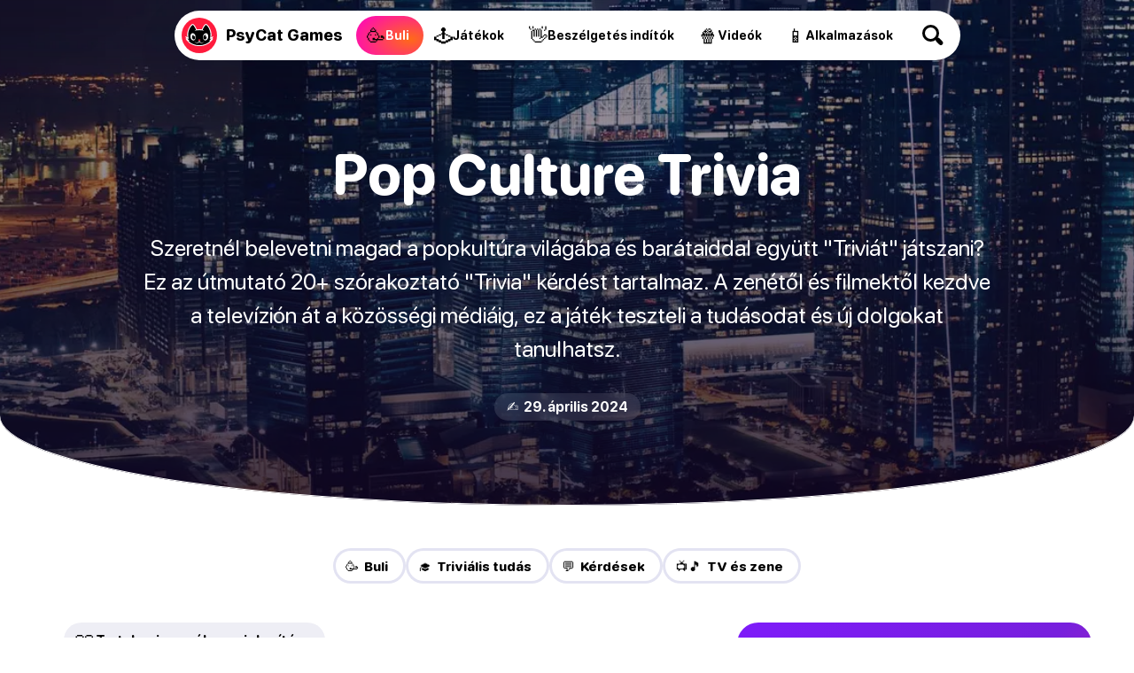

--- FILE ---
content_type: text/html
request_url: https://psycatgames.com/hu/magazine/party-games/pop-culture-trivia/
body_size: 14944
content:
<!doctype html><html lang=hu><head><meta charset=utf-8><meta name=description content="Fedezd fel a popkultúra rejtelmeit 20+ izgalmas kérdéssel!"><meta name=viewport content="width=device-width"><meta property="og:title" content="90+ &#34;Trivia&#34; kérdés a popkultúráról és trendekről 👑"><meta property="og:description" content="Fedezd fel a popkultúra rejtelmeit 20+ izgalmas kérdéssel!"><meta property="og:site_name" content="PsyCat Games"><meta property="og:url" content="https://psycatgames.com/hu/magazine/party-games/pop-culture-trivia/"><meta property="og:type" content="article"><meta property="article:publisher" content="https://www.facebook.com/PsyCatGames/"><meta property="article:published_time" content="2022-02-25T00:00:00"><meta property="article:modified_time" content="2024-04-29T00:00:00"><meta property="og:image" content="https://psycatgames.com/cdn-cgi/image/f=auto,fit=cover,w=1200,h=630,q=100/magazine/party-games/pop-culture-trivia/feature-image.jpg"><meta property="og:image:secure_url" content="https://psycatgames.com/cdn-cgi/image/f=auto,fit=cover,w=1200,h=630,q=100/magazine/party-games/pop-culture-trivia/feature-image.jpg"><meta property="og:image:width" content="1200"><meta property="og:image:height" content="630"><meta property="fb:pages" content="2057115864303505"><meta property="fb:app_id" content="389357318551289"><meta name=twitter:card content="summary_large_image"><meta name=twitter:creator content="@PsyCatGames"><meta name=twitter:site content="@PsyCatGames"><meta name=twitter:title content="90+ &#34;Trivia&#34; kérdés a popkultúráról és trendekről 👑"><meta name=twitter:description content="Fedezd fel a popkultúra rejtelmeit 20+ izgalmas kérdéssel!"><meta name=twitter:image content="https://psycatgames.com/cdn-cgi/image/f=auto,fit=cover,w=1200,h=675,q=100/magazine/party-games/pop-culture-trivia/feature-image.jpg"><link rel=preload href=/images/logo-standalone.svg as=image><link rel=preload href=/images/logo-simple-standalone.svg as=image><link rel=preload href=/images/logo-type-round-type-only.svg as=image><link rel=preload href=/images/supporting/vanilla/vanilla-logo-white.svg as=image><link rel=preload href=/images/supporting/flag-sprite.svg as=image><link rel=preload href=/fonts/rounded.woff2 as=font type=font/woff2 crossorigin><link rel=preload fetchpriority=high media="(max-width: 960px)" href="/cdn-cgi/image/f=auto,fit=cover,w=740,h=555,q=60/magazine/party-games/pop-culture-trivia/feature-image.jpg" as=image><link rel=preload media="(min-width: 961px)" href="/cdn-cgi/image/f=auto,fit=cover,w=1440,h=500,q=60/magazine/party-games/pop-culture-trivia/feature-image.jpg" as=image><link rel=preload href=/images/supporting/social/facebook.svg as=image><link rel=preload href=/images/supporting/social/pinterest.svg as=image><link rel=preload href=/images/supporting/social/x.svg as=image><link rel=preload href=/images/supporting/social/whatsapp.svg as=image><link rel=preload href=/images/supporting/social/reddit-2023.svg as=image><link rel=preload href=/images/supporting/social/email-paper-plane.svg as=image><script type=application/ld+json>{"@context":"https://schema.org","@graph":[{"@type":"WebSite","name":"PsyCat Games","alternateName":"PsyCat Games","url":"https://psycatgames.com/"},{"@type":"BreadcrumbList","itemListElement":[{"@type":"ListItem","position":1,"name":"Honlaphoz","item":"https://psycatgames.com/hu/"},{"@type":"ListItem","position":2,"name":"Magazin","item":"https://psycatgames.com/hu/magazine/"},{"@type":"ListItem","position":3,"name":"Bulis és ivós játékok","item":"https://psycatgames.com/hu/magazine/party-games/"},{"@type":"ListItem","position":4,"name":"Pop Culture Trivia"}]},{"@type":"Organization","@id":"https://psycatgames.com/#organization","name":"PsyCat Games","url":"https://psycatgames.com/","sameAs":["https://www.facebook.com/PsyCatGames/","https://twitter.com/PsyCatGames","https://www.linkedin.com/company/psycatgames/","https://www.pinterest.com/psycatgames/","https://www.youtube.com/@PsyCatGames"],"logo":"https://psycatgames.com/images/logo-psycatgames.png","contactPoint":[{"@type":"ContactPoint","contactType":"customer service","email":"support@psycatgames.com","url":"https://psycatgames.com/"}]},{"@type":"Article","author":{"@id":"https://psycatgames.com/#organization"},"headline":"90+ \"Trivia\" kérdés a popkultúráról és trendekről 👑","description":"Fedezd fel a popkultúra rejtelmeit 20+ izgalmas kérdéssel!","wordCount":"1474","datePublished":"2022-02-25T00:00:00","dateModified":"2024-04-29T00:00:00","image":{"@type":"ImageObject","author":"PsyCat Games","url":["/cdn-cgi/image/f=auto,fit=cover,w=1200,h=1200,q=60/magazine/party-games/pop-culture-trivia/feature-image.jpg","/cdn-cgi/image/f=auto,fit=cover,w=1600,h=1200,q=60/magazine/party-games/pop-culture-trivia/feature-image.jpg","/cdn-cgi/image/f=auto,fit=cover,w=1600,h=900,q=60/magazine/party-games/pop-culture-trivia/feature-image.jpg"],"name":"Pop Culture Trivia","license":"https://creativecommons.org/licenses/by-nc/4.0/"},"mainEntityOfPage":"https://psycatgames.com/hu/magazine/party-games/pop-culture-trivia/","publisher":{"@id":"https://psycatgames.com/#organization"}}]}</script><link rel=stylesheet href=/css/section-magazine.min.387ff461b4804a13b2e1d09a807d73045be9f31b2afb8c0c622f65676c695c02.css><style>:root{--bfq-promo:url(/app/friendship-quiz/img/people.ff39ef814cd4dfcde8274f311ce4293e.svg);--hero-color:#172636;--mobile-hero:url(/cdn-cgi/image/f=auto,fit=cover,w=740,h=555,q=60/magazine/party-games/pop-culture-trivia/feature-image.jpg);--desktop-hero:url(/cdn-cgi/image/f=auto,fit=cover,w=1440,h=500,q=60/magazine/party-games/pop-culture-trivia/feature-image.jpg)}</style><link rel=apple-touch-icon sizes=180x180 href=/images/favicon/apple-touch-icon.png><link rel=icon type=image/png sizes=32x32 href=/images/favicon/favicon-32x32.png><link rel=icon type=image/png sizes=16x16 href=/images/favicon/favicon-16x16.png><link rel=manifest href=/images/favicon/site.webmanifest><link rel=mask-icon href=/images/favicon/safari-pinned-tab.svg color=#272935><link rel="shortcut icon" href=/images/favicon/favicon.ico><meta name=msapplication-TileColor content="#000000"><meta name=msapplication-config content="/images/favicon/browserconfig.xml"><meta name=theme-color content="#fff" media="(prefers-color-scheme: light)"><meta name=theme-color content="#161619" media="(prefers-color-scheme: dark)"><link rel=canonical href=https://psycatgames.com/hu/magazine/party-games/pop-culture-trivia/><link rel=alternate hreflang=en href=https://psycatgames.com/magazine/party-games/pop-culture-trivia/><link rel=alternate hreflang=de href=https://psycatgames.com/de/magazine/party-games/pop-culture-trivia/><link rel=alternate hreflang=nl href=https://psycatgames.com/nl/magazine/party-games/pop-culture-trivia/><link rel=alternate hreflang=es href=https://psycatgames.com/es/magazine/party-games/pop-culture-trivia/><link rel=alternate hreflang=fr href=https://psycatgames.com/fr/magazine/party-games/pop-culture-trivia/><link rel=alternate hreflang=it href=https://psycatgames.com/it/magazine/party-games/pop-culture-trivia/><link rel=alternate hreflang=pt href=https://psycatgames.com/pt/magazine/party-games/pop-culture-trivia/><link rel=alternate hreflang=ru href=https://psycatgames.com/ru/magazine/party-games/pop-culture-trivia/><link rel=alternate hreflang=pl href=https://psycatgames.com/pl/magazine/party-games/pop-culture-trivia/><link rel=alternate hreflang=tr href=https://psycatgames.com/tr/magazine/party-games/pop-culture-trivia/><link rel=alternate hreflang=da href=https://psycatgames.com/da/magazine/party-games/pop-culture-trivia/><link rel=alternate hreflang=nb href=https://psycatgames.com/nb/magazine/party-games/pop-culture-trivia/><link rel=alternate hreflang=sv href=https://psycatgames.com/sv/magazine/party-games/pop-culture-trivia/><link rel=alternate hreflang=fi href=https://psycatgames.com/fi/magazine/party-games/pop-culture-trivia/><link rel=alternate hreflang=cs href=https://psycatgames.com/cs/magazine/party-games/pop-culture-trivia/><link rel=alternate hreflang=el href=https://psycatgames.com/el/magazine/party-games/pop-culture-trivia/><link rel=alternate hreflang=hr href=https://psycatgames.com/hr/magazine/party-games/pop-culture-trivia/><link rel=alternate hreflang=hu href=https://psycatgames.com/hu/magazine/party-games/pop-culture-trivia/><link rel=alternate hreflang=id href=https://psycatgames.com/id/magazine/party-games/pop-culture-trivia/><link rel=alternate hreflang=ro href=https://psycatgames.com/ro/magazine/party-games/pop-culture-trivia/><link rel=alternate hreflang=uk href=https://psycatgames.com/uk/magazine/party-games/pop-culture-trivia/><link rel=alternate hreflang=x-default href=https://psycatgames.com/magazine/party-games/pop-culture-trivia/><title>90+ "Trivia" kérdés a popkultúráról és trendekről 👑</title><script data-cfasync="false" nonce="4aeae3c6-45a8-42d4-967d-c03c540d233c">try{(function(w,d){!function(j,k,l,m){if(j.zaraz)console.error("zaraz is loaded twice");else{j[l]=j[l]||{};j[l].executed=[];j.zaraz={deferred:[],listeners:[]};j.zaraz._v="5874";j.zaraz._n="4aeae3c6-45a8-42d4-967d-c03c540d233c";j.zaraz.q=[];j.zaraz._f=function(n){return async function(){var o=Array.prototype.slice.call(arguments);j.zaraz.q.push({m:n,a:o})}};for(const p of["track","set","debug"])j.zaraz[p]=j.zaraz._f(p);j.zaraz.init=()=>{var q=k.getElementsByTagName(m)[0],r=k.createElement(m),s=k.getElementsByTagName("title")[0];s&&(j[l].t=k.getElementsByTagName("title")[0].text);j[l].x=Math.random();j[l].w=j.screen.width;j[l].h=j.screen.height;j[l].j=j.innerHeight;j[l].e=j.innerWidth;j[l].l=j.location.href;j[l].r=k.referrer;j[l].k=j.screen.colorDepth;j[l].n=k.characterSet;j[l].o=(new Date).getTimezoneOffset();if(j.dataLayer)for(const t of Object.entries(Object.entries(dataLayer).reduce((u,v)=>({...u[1],...v[1]}),{})))zaraz.set(t[0],t[1],{scope:"page"});j[l].q=[];for(;j.zaraz.q.length;){const w=j.zaraz.q.shift();j[l].q.push(w)}r.defer=!0;for(const x of[localStorage,sessionStorage])Object.keys(x||{}).filter(z=>z.startsWith("_zaraz_")).forEach(y=>{try{j[l]["z_"+y.slice(7)]=JSON.parse(x.getItem(y))}catch{j[l]["z_"+y.slice(7)]=x.getItem(y)}});r.referrerPolicy="origin";r.src="/cdn-cgi/zaraz/s.js?z="+btoa(encodeURIComponent(JSON.stringify(j[l])));q.parentNode.insertBefore(r,q)};["complete","interactive"].includes(k.readyState)?zaraz.init():j.addEventListener("DOMContentLoaded",zaraz.init)}}(w,d,"zarazData","script");window.zaraz._p=async d$=>new Promise(ea=>{if(d$){d$.e&&d$.e.forEach(eb=>{try{const ec=d.querySelector("script[nonce]"),ed=ec?.nonce||ec?.getAttribute("nonce"),ee=d.createElement("script");ed&&(ee.nonce=ed);ee.innerHTML=eb;ee.onload=()=>{d.head.removeChild(ee)};d.head.appendChild(ee)}catch(ef){console.error(`Error executing script: ${eb}\n`,ef)}});Promise.allSettled((d$.f||[]).map(eg=>fetch(eg[0],eg[1])))}ea()});zaraz._p({"e":["(function(w,d){})(window,document)"]});})(window,document)}catch(e){throw fetch("/cdn-cgi/zaraz/t"),e;};</script></head><body><main><div class=nav-wrap><nav class=top><a class=logo href=/hu/ aria-label=Homepage><span class=icon></span>
<span class=name>PsyCat Games</span></a>
<a class="partyGames active" href=/hu/magazine/party-games/><i>🥳</i>
<span>Buli</span></a>
<a class=app href=/hu/app/><i>🕹</i>
<span>Játékok</span></a>
<a class=conversationStarters href=/hu/magazine/conversation-starters/><i>👋</i>
<span>Beszélgetés indítók</span></a>
<a class=video href=/video/><i>🍿</i>
<span>Videók</span></a>
<a class=games href=/hu/games/><i>📱</i>
<span>Alkalmazások</span></a><hr><a class=search-icon-top aria-label=Keresés rel=nofollow href=/hu/search/></a></nav></div><input type=checkbox id=APPBANNER><div class=close-wrapper><label class=appbanner for=APPBANNER><b></b></label></div><a class="app-promo promo-sticky" title="Felelsz vagy mersz" href=/out/truth-or-dare/ data-page-id=pop-culture-trivia data-ios=1498057243 data-android=com.vanilla.spinthebottle data-type=app target=_self><img class=appicon alt="App icon Felelsz vagy mersz" width=62 height=62 src=/svg/app-icon/truth-or-dare.4a692eac1a72a22c1949330088929222.svg fetchpriority=high><div class=text><span class="badge apple">App Store</span>
<span>Felelsz vagy mersz</span></div><div class=btn data-install=Telepítés>Letöltés</div></a><a class="app-promo app-promo-top confetti gossip" title=Gossip href=/out/gossip/ data-page-id=pop-culture-trivia data-ios=6470362455 data-android=com.vanilla.gossip data-confetti-density=70 target=_self><img class=appicon alt="App icon Gossip" width=80 height=80 src=/svg/app-icon/gossip.8ee940c7fa1a493381eb701677888144.svg fetchpriority=high>
<span class=tpb-name>Gossip</span>
<span class=tpb-sub>Kire jellemzőbb többjátékos játék</span>
<span class=btn data-install=Telepítés>Letöltés</span></a><article><section class="hero nav-visible single-page"><h1 class=long-text>Pop Culture Trivia</h1><p>Szeretnél belevetni magad a popkultúra világába és barátaiddal együtt "Triviát" játszani? Ez az útmutató 20+ szórakoztató "Trivia" kérdést tartalmaz. A zenétől és filmektől kezdve a televízión át a közösségi médiáig, ez a játék teszteli a tudásodat és új dolgokat tanulhatsz.</p><i>✍️&nbsp;
29. április 2024</i>
<img fetchpriority=high width=740 height=555 src="/cdn-cgi/image/f=auto,fit=cover,w=740,h=555,q=60/magazine/party-games/pop-culture-trivia/feature-image.jpg" alt='90+ "Trivia" kérdés a popkultúráról és trendekről 👑'></section><nav class=categories><a href=/hu/magazine/party-games/>🥳&nbsp; Buli</a>
<a href="/hu/magazine/party-games/?category=trivia">🎓&nbsp; Triviális tudás</a>
<a href="/hu/magazine/party-games/?category=questions">💬&nbsp; Kérdések</a>
<a href="/hu/magazine/party-games/?category=tv_music">📺🎵&nbsp; TV és zene</a></nav><div class=content-wrapper><section class=content><input type=checkbox id=_toc>
<label for=_toc><span><b>📖</b> Tartalomjegyzék megjelenítése</span>
<span><b>👻</b> Tartalomjegyzék elrejtése</span></label><ul><li><a href=#how-to-play-pop-culture-trivia>😎   Hogyan játssz Popkultúra &ldquo;Triviát&rdquo;</a></li><li><a href=#play-trivia-online>📱   Játssz &ldquo;Triviát&rdquo; Online</a></li><li><a href=#good-pop-culture-trivia>🤩   Jó Popkultúra &ldquo;Trivia&rdquo; rajongóknak</a></li><li><a href=#fun-pop-culture-trivia>😂   Szórakoztató Popkultúra &ldquo;Trivia&rdquo;</a></li><li><a href=#random-pop-culture-trivia>😜   Véletlenszerű Popkultúra &ldquo;Trivia&rdquo;</a></li><li><a href=#pop-culture-trivia-for-kids>🥳   Popkultúra &ldquo;Trivia&rdquo; gyerekeknek</a></li></ul><p><strong>Bele vagy ásva a popkultúrába?</strong> Ebben a monokróm világban a popkultúra véget nem érő szórakozást nyújtott számunkra–a zenétől és filmektől kezdve a televíziós műsorokon át az online trendekig. Így nem meglepő, hogy mindannyian tisztában vagyunk a legfrissebb popkultúra hírekkel és trendekkel.</p><p>De vajon tényleg mennyire ismered a kedvenc hírességeidet, filmjeidet és közösségi média sztárjaidat? Próbáld ki magad és a barátaidat ezzel a 20+ popkultúra &ldquo;Trivia&rdquo; kérdéssel! Ki tudja, lehet, hogy tanulsz valami újat! 🤓</p><a class="bfq-promo-card confetti" href=/hu/app/friendship-quiz/><div class=wrap><div class=title>Legjobb barát kvíz</div><div class=subTitle>Mennyire jól ismernek a barátaidat?</div></div><div class=cta>Láss hozzá</div></a><h2 id=how-to-play-pop-culture-trivia>Hogyan játssz Popkultúra &ldquo;Triviát&rdquo;</h2><p><strong>A játék olyan egyszerű, ahogy hangzik.</strong> Kezdéshez gyűjtsd össze az összes játékost és jelölj ki egy trivia mestert, aki felolvassa a kérdéseket.</p><p>Ezután válasszatok egy kategóriát és oszd fel a játékosokat egyenlő csapatokra. A trivia mester ezután olvassa fel a <a href=/hu/magazine/party-games/trivia-questions/>&ldquo;Trivia&rdquo; kérdéseket</a>, amelyek az adott témához kapcsolódnak.</p><p>Az első csapat, amelyik helyesen válaszol, pontot szerez. Nem sikerült helyesen válaszolni? Semmi gond, a másik csapat ellopja a pontot, ha helyesen válaszolnak!</p><p>Tartsátok nyilván a pontokat és a végén a legtöbb pontot szerzett csapat nyer!</p><h2 id=play-trivia-online>Játssz &ldquo;Triviát&rdquo; Online</h2><p><strong>A mai digitális korban a &ldquo;Trivia&rdquo; kérdések összeállítása könnyű!</strong> Online verziójának több mint 1,000+ kérdése van, amelyek széles körű témákat ölelnek fel, mint az életmód, tudomány, történelem, sport és még sok más!</p><p>Csak töltsd le az alkalmazásunkat és bármikor, bárhol kihívhatod a barátaidat. A legjobb rész? Teljesen ingyenes! Ki van egy kör &ldquo;Trivia&rdquo;-ra?</p><div class=button-appstore></div><h2 id=good-pop-culture-trivia>Jó Popkultúra &ldquo;Trivia&rdquo; rajongóknak</h2><p><strong>Szereted a popkultúra minden egyes aspektusát?</strong> Akkor imádni fogod ezeket a &ldquo;Trivia&rdquo; kérdéseket! Teszteld a tudásodat a kedvenc hírességeidről, filmjeidről, zenéidről és még sok másról ezzel a 20+ &ldquo;Trivia&rdquo; kérdéssel:</p><h3 id=1-melyik-híres-királyi-személy-hagyta-el-nem-sokkal-esküvője-és-gyermekének-születése-után-a-királyi-családot-a-hollywoodi-híresség-meghan-markle-társaságában>1. Melyik híres királyi személy hagyta el nem sokkal esküvője és gyermekének születése után a királyi családot, a hollywoodi híresség, Meghan Markle társaságában?</h3><ul><li>Prince Charles</li><li>Elvis Presley</li><li>Prince Harry</li><li>Prince George</li></ul><details class=trivia-answer><summary>Mutasd a választ</summary><h4 id=prince-harry>Prince Harry</h4><p>Prince Harry Oprah-nak mesélt a brit monarchia „soha ne panaszkodj, soha ne magyarázkodj” sajtópolitikájáról.</details><h3 id=2-ki-az-a-híres-2002-es-hollywoodi-sztárpár-akiket-a-bennifer-szerelmi-páros-néven-ismerünk>2. Ki az a híres 2002-es hollywoodi sztárpár, akiket a &ldquo;Bennifer&rdquo; szerelmi páros néven ismerünk?</h3><ul><li>Ben Affleck és Jennifer Garner</li><li>Ben Alexander és Jennifer Lawrence</li><li>Ben Affleck és Julia Roberts</li><li>Ben Affleck és Jennifer Lopez</li></ul><details class=trivia-answer><summary>Mutasd a választ</summary><h4 id=ben-affleck-és-jennifer-lopez>Ben Affleck és Jennifer Lopez</h4><p>A Bennifer valójában 2021-ben került újra össze, és az Instagramon megosztott csókolózós posztjaikkal kerültek be a Page Six-be.</details><h3 id=3-a-bts-tagjai-közül-ki-döntötte-meg-a-guinness-világ-ig-követői-rekordját-a-leggyorsabb-idő-alatt-hogy-elérje-az-egymillió-követőt>3. A BTS tagjai közül ki döntötte meg a Guinness Világ IG Követői rekordját a leggyorsabb idő alatt, hogy elérje az egymillió követőt?</h3><ul><li>V</li><li>RM</li><li>Jimin</li><li>Jungkook</li></ul><details class=trivia-answer><summary>Mutasd a választ</summary><h4 id=v>V</h4><p>Kim Taehyung, akit jobban ismernek V néven, a híres K-Pop fiúbanda, a BTS tagja, mindössze 43 perc alatt döntötte meg a rekordot! További <a href=/hu/magazine/party-games/bts-trivia/>BTS &ldquo;Trivia&rdquo; Kérdések</a>ért kövesd ezt a linket, hogy kielégítsd az army szíved!</details><h3 id=4-melyik-híres-koreai-show-vált-a-netflix-valaha-volt-legnézettebb-műsorává-amely-a-modern-kapitalista-társadalom-allegóriáját-ábrázolja-az-extrém-versenyen-keresztül>4. Melyik híres koreai show vált a Netflix valaha volt legnézettebb műsorává, amely a modern kapitalista társadalom allegóriáját ábrázolja az extrém versenyen keresztül?</h3><ul><li>Hunger Games</li><li>Squid Game</li><li>My Name</li><li>Hellbound</li></ul><details class=trivia-answer><summary>Mutasd a választ</summary><h4 id=squid-game>Squid Game</h4><p>Ki felejthetné el a Piros, Kész, Rajt játékot és a híres Squid Game Babát?</details><h3 id=5-melyik-taylor-swift-dal-döntötte-meg-a-billboard-on-a-legtovábbi-első-helyen-álló-dal-rekordját>5. Melyik Taylor Swift dal döntötte meg a &ldquo;Billboard&rdquo;-on a legtovábbi első helyen álló dal rekordját?</h3><ul><li>Red</li><li>Black Panther</li><li>All Too Well</li><li>Shake It Off</li></ul><details class=trivia-answer><summary>Mutasd a választ</summary><h4 id=all-too-well>All Too Well</h4><p>A dal 10 perces változata döntötte meg Don McLean korábbi rekordját az &ldquo;American Pie&rdquo;-val, és az internetet is uralta rövidfilmjével, amelyben maga <a href=/hu/magazine/party-games/taylor-swift-trivia/>Taylor Swift</a> szerepel!</details><hr><h2 id=fun-pop-culture-trivia>Szórakoztató Popkultúra &ldquo;Trivia&rdquo;</h2><p><strong>Szükséged van egy jó nevetésre?</strong> Ez a &ldquo;Kvíz&rdquo; kör tökéletes választás számodra! Ezek a kérdések megnevettetnek és tesztelik a tudásodat néhány legviccesebb popkultúrális pillanatról:</p><h3 id=1-mi-a-címe-a-sex-and-the-city-streaming-folytatásának-amely-2021-december-9-én-mutatkozott-be-és-carrie-bradshaw-és-barátainak-felnőtt-változatáról-szól>1. Mi a címe a &ldquo;Sex and the City&rdquo; streaming folytatásának, amely 2021. december 9-én mutatkozott be, és Carrie Bradshaw és barátainak felnőtt változatáról szól?</h3><ul><li>Sex and the City 3</li><li>And Just Like That</li><li>Sex and the City vs James Bond</li><li>Sex in Fifty</li></ul><details class=trivia-answer><summary>Mutasd a választ</summary><h4 id=and-just-like-that>And Just Like That</h4><p>Fogadjátok vissza Biget és Carrie-t nyitott karokkal ebben a lélegzetelállítóan dokumentált újragondolásban!</details><h3 id=2-mi-volt-az-első-zenés-videóklip-az-mtv-n>2. Mi volt az első zenés videóklip az MTV-n?</h3><ul><li>Video Killed the Radio Star</li><li>Yellow Submarine</li><li>Girls Just Want to Have Fun</li><li>Smells Like Teen Spirit</li></ul><details class=trivia-answer><summary>Mutasd a választ</summary><h4 id=video-killed-the-radio-star>Video Killed the Radio Star</h4><p>Ez a 1980-as dal a The Buggles-től arról szól, hogy a mindennapi digitális média hogyan vált át a rádióról a videóra, ahogy a TV-k egyre megfizethetőbbé és elérhetőbbé váltak az átlagos amerikai háztartások számára.</details><h3 id=3-ki-énekelte-az-ice-ice-baby-t>3. Ki énekelte az &ldquo;Ice Ice Baby&rdquo;-t?</h3><ul><li>Snoop Dogg</li><li>Doja Cat</li><li>Vanilla Ice</li><li>Kim Kardashian</li></ul><details class=trivia-answer><summary>Mutasd a választ</summary><h4 id=vanilla-ice>Vanilla Ice</h4><p>Ez kétségtelenül Vanilla Ice legismertebb kislemeze, és majdnem három évtizeddel a 1990-es megjelenése után az emberek még mindig emlékeznek rá erre a dalra.</details><h3 id=4-melyik-együttes-tagja-volt-beyonce>4. Melyik együttes tagja volt Beyonce?</h3><ul><li>Paramore</li><li>Destiny’s Child</li><li>Spice Girls</li><li>Blackpink</li></ul><details class=trivia-answer><summary>Mutasd a választ</summary><h4 id=destinys-child>Destiny&rsquo;s Child</h4><p>Beyonce Kelly Rowlanddal és Michelle Williamsszel együtt alkotta meg a híres amerikai lánybandát 1990-ben.</details><h3 id=5-mi-freddie-mercury-valódi-neve>5. Mi Freddie Mercury valódi neve?</h3><ul><li>Ferdinand Bulsara</li><li>Farrokh Bulsara</li><li>Rami Malek</li><li>Fredico Bulsara</li></ul><details class=trivia-answer><summary>Mutasd a választ</summary><h4 id=farrokh-bulsara>Farrokh Bulsara</h4><p>Freddie Mercury 1946-ban született Farrokh Bulsara néven Zanzibárban, Stone Townban. Itt vannak további <a href=/hu/magazine/party-games/music-trivia/>Zenei &ldquo;Kvíz&rdquo; Kérdések</a> a zenekedvelőknek!</details><hr><h2 id=random-pop-culture-trivia>Véletlenszerű Popkultúra &ldquo;Trivia&rdquo;</h2><p><strong>Szeretnél egy kis keveréket mindenből a popkultúrából?</strong> Akkor ez a kör neked való! Teszteld a tudásodat véletlenszerű popkultúrális tényekkel ezekkel a 20+ &ldquo;Kvíz&rdquo; kérdéssel.</p><h3 id=1-melyik-a-legnagyobb-bevételt-hozó-harry-potter-film-minden-idők-során>1. Melyik a legnagyobb bevételt hozó Harry Potter film minden idők során?</h3><ul><li>Harry Potter és a Titkok Kamrája</li><li>Harry Potter és a Tűz Serlege</li><li>Harry Potter és a Halál Ereklyéi 1. rész</li><li>Harry Potter és a Halál Ereklyéi 2. rész</li></ul><details class=trivia-answer><summary>Mutasd a választ</summary><h4 id=harry-potter-és-a-halál-ereklyéi-2-rész>Harry Potter és a Halál Ereklyéi 2. rész</h4><p>A HP és a Halál Ereklyéi 2. rész volt az utolsó HP film, és körülbelül 1,342 milliárd dolláros bruttó bevételt ért el. 2020-as adatok szerint ez a 20. legnagyobb bevételt hozó film!</details><h3 id=2-hány-szellem-van-a-karácsonyi-ének-rajzfilmben>2. Hány szellem van a &ldquo;Karácsonyi ének&rdquo; rajzfilmben?</h3><ul><li>Négy</li><li>Három</li><li>Kettő</li><li>Egy</li></ul><details class=trivia-answer><summary>Mutasd a választ</summary><h4 id=négy>Négy</h4><p>Valójában négy szellem volt a történetben, nevezetesen: Scrooge üzlettársa, a Karácsonyok Múltjának, Jelenének és Eljövendőjének Szellemi.</details><h3 id=3-hol-van-a-hip-hop-születési-helye>3. Hol van a hip hop születési helye?</h3><ul><li>Wall Street, New York</li><li>Brooklyn, New York</li><li>Bronx, New York</li><li>Manhattan, New York</li></ul><details class=trivia-answer><summary>Mutasd a választ</summary><h4 id=bronx-new-york>Bronx, New York</h4><p>A hip hop zene a Bronxban található egy lakóépületben született és éledt életre, ahol DJ Kool Herc első partijai voltak. Ez a kérdés része a fekete popkultúra kvíznek.</details><h3 id=4-mi-mariah-carey-legismertebb-karácsonyi-dala>4. Mi Mariah Carey legismertebb karácsonyi dala?</h3><ul><li>All I Want for Christmas is You</li><li>Blue Christmas</li><li>Jingle Bell Rock</li><li>It’s Beginning To Look A Lot Like Christmas</li></ul><details class=trivia-answer><summary>Mutasd a választ</summary><h4 id=all-i-want-for-christmas-is-you>All I Want for Christmas is You</h4><p>Bevallom, ez a dal még mindig az egyik kedvenced az összes év után, és karácsony ez a dal nélkül elképzelhetetlen!</details><h3 id=5-kik-játszották-edward-cullen-t-és-bella-swan-t-a-népszerű-alkonyat-filmsorozatban>5. Kik játszották Edward Cullen-t és Bella Swan-t a népszerű &ldquo;Alkonyat&rdquo; filmsorozatban?</h3><ul><li>Taylor Lautner és Kristen Stewart</li><li>Robert Pattinson és Kristen Stewart</li><li>Robert Pattinson és Ashley Greene</li><li>Taylor Lautner és Hilary Duff</li></ul><details class=trivia-answer><summary>Mutasd a választ</summary><h4 id=robert-pattinson-és-kristen-stewart>Robert Pattinson és Kristen Stewart</h4><p>Mindenki ismeri RPattz-t és KStew-t. Köszönhetően annak, hogy ők játszották a főszerepet ebben a vámpír-szerelmi sagában, ami a rajongók szívébe lopott világszerte.</details><hr><h2 id=pop-culture-trivia-for-kids>Popkultúra &ldquo;Trivia&rdquo; gyerekeknek</h2><p><strong>Szeretnéd bevonni a kicsiket egy &ldquo;Kvíz&rdquo; játékba?</strong> Ezek a kérdések tökéletesek a gyerekek számára, és tesztelik tudásukat a népszerű TV-műsorokról, filmekről és egyebekről!</p><h3 id=1-mi-volt-a-zöld-lény-neve-aki-hírhedten-ellopta-a-karácsonyt>1. Mi volt a zöld lény neve, aki hírhedten ellopta a karácsonyt?</h3><ul><li>Scrooge</li><li>Grincs</li><li>Elon Musk</li><li>Nagy Madár</li></ul><details class=trivia-answer><summary>Mutasd a választ</summary><h4 id=grincs>Grincs</h4><p>A Grincs tette tönkre a karácsonyt a Kikfalvában élők számára, nem azért, mert utálta az ünnepet, hanem azért, mert az emberek az ünnepi időszakban sok bántó dolgot tettek vele.</details><h3 id=2-a-disney-moanájában-kinek-adta-a-hangját-dwayne-johnson-a-szikla>2. A Disney Moanájában kinek adta a hangját Dwayne Johnson, &ldquo;A Szikla&rdquo;?</h3><ul><li>Maui</li><li>Moana</li><li>Tui törzsfőnök</li><li>Tamatoa</li></ul><details class=trivia-answer><summary>Mutasd a választ</summary><h4 id=maui>Maui</h4><p>Dwayne Johnson volt a félisten Maui a filmben, és a dalát, a „You’re Welcome”-t egyszerűen mindenki imádja, és a közönség kedvence.</details><h3 id=3-ki-volt-buzz-lightyear-legjobb-barátja-a-toy-story-című-animációs-filmben>3. Ki volt Buzz Lightyear legjobb barátja a &ldquo;Toy Story&rdquo; című animációs filmben?</h3><ul><li>Jessie</li><li>Rex</li><li>Burgonyafej úr</li><li>Woody</li></ul><details class=trivia-answer><summary>Mutasd a választ</summary><h4 id=woody>Woody</h4><p>Sheriff Woody és Buzz Lightyear nagyon különböznek egymástól, de együtt tökéletes csapatot alkotnak.</details><h3 id=4-ki-az-a-nevezzük-nevezzük>4. Ki az a &ldquo;Nevezzük-Nevezzük&rdquo;?</h3><ul><li>Harry Potter</li><li>Lord Voldemort</li><li>Severus Snape professzor</li><li>Albus Dumbledore professzor</li></ul><details class=trivia-answer><summary>Mutasd a választ</summary><h4 id=lord-voldemort>Lord Voldemort</h4><p>A varázsvilág annyira fél Lord Voldemorttól a &ldquo;Harry Potter&rdquo;-ben, hogy a nevétől is rettegni kezdtek. Ezért úgy gondolták, hogy egyáltalán nem szabad róla beszélniük.</details><h3 id=5-ki-az-első-disney-hercegnő-akinek-gyereke-született>5. Ki az első Disney hercegnő, akinek gyereke született?</h3><ul><li>Hamupipőke</li><li>Aurora</li><li>Ariel</li><li>Belle</li></ul><details class=trivia-answer><summary>Mutasd a választ</summary><h4 id=ariel>Ariel</h4><p>A &ldquo;Kis hableány 2&rdquo;-ben mindannyian megismerkedtünk Ariel és Eric herceg lányával…Melodyval!</details><h3 id=6-ki-játszotta-miley-stewartot-a-hannah-montana-sorozatban>6. Ki játszotta Miley Stewartot a Hannah Montana sorozatban?</h3><ul><li>Anna Scott</li><li>Miley Cyrus</li><li>Lady Gaga</li><li>Kylie Jenner</li></ul><details class=trivia-answer><summary>Mutasd a választ</summary><h4 id=miley-cyrus>Miley Cyrus</h4><p>És most ő az egyik legismertebb zenész!</details><p>Több kérdésre van szükséged gyerekekkel való játékhoz? Látogass el a <a href=/hu/magazine/party-games/trivia-questions-for-kids/>&ldquo;Kvíz&rdquo; kérdések gyerekeknek</a> cikkünkhöz!</p><p><strong>Nos, hogy teljesítettél ezeken a popkultúra &ldquo;Kvíz&rdquo; kérdéseken?</strong> Akár mindet eltaláltad, akár valami újat tanultál, mindig jó tesztelni a tudásodat és kihívást jelent magadnak néhány jó popkultúra kérdéssel.</p><p>Légy naprakész a legújabb trendekkel és hírekkel kapcsolatban, mert sosem tudhatod, mikor jöhetnek jól egy &ldquo;Kvíz&rdquo; játék során! 👀 Folytasd a játékot és szórakozást, popkultúra rajongók! 🎉</p><div class=share-box><span>Részvény</span>
<b>90+ "Trivia" kérdés a popkultúráról és trendekről 👑</b><div class=share-content-universal><a class=f aria-label="Share on Facebook" target=_blank rel="nofollow noopener" href="https://www.facebook.com/sharer/sharer.php?u=https%3a%2f%2fpsycatgames.com%2fhu%2fmagazine%2fparty-games%2fpop-culture-trivia%2f&quote=Fedezd%20fel%20a%20popkult%c3%bara%20rejtelmeit%2020%2b%20izgalmas%20k%c3%a9rd%c3%a9ssel%21">Facebook</a>
<a class=p aria-label="Share on Pinterest" target=_blank rel="nofollow noopener" href="https://www.pinterest.com/pin/create/button/?url=https%3a%2f%2fpsycatgames.com%2fhu%2fmagazine%2fparty-games%2fpop-culture-trivia%2f&media=https%3a%2f%2fpsycatgames.com%2fcdn-cgi%2fimage%2ff%3dauto%2cfit%3dcover%2cw%3d1000%2ch%3d1500%2cq%3d100%2fmagazine%2fparty-games%2fpop-culture-trivia%2ffeature-image.jpg&description=Fedezd%20fel%20a%20popkult%c3%bara%20rejtelmeit%2020%2b%20izgalmas%20k%c3%a9rd%c3%a9ssel%21">Pinterest</a>
<a class=t aria-label="Share on Twitter" target=_blank rel="nofollow noopener" href="https://twitter.com/share?text=90%2b%20%22Trivia%22%20k%c3%a9rd%c3%a9s%20a%20popkult%c3%bar%c3%a1r%c3%b3l%20%c3%a9s%20trendekr%c5%91l%20%f0%9f%91%91&url=https%3a%2f%2fpsycatgames.com%2fhu%2fmagazine%2fparty-games%2fpop-culture-trivia%2f&hashtags=psycatgames">Twitter / X</a>
<a class=w aria-label="Share on WhatsApp" target=_blank rel="nofollow noopener" href="https://api.whatsapp.com/send?text=90%2b%20%22Trivia%22%20k%c3%a9rd%c3%a9s%20a%20popkult%c3%bar%c3%a1r%c3%b3l%20%c3%a9s%20trendekr%c5%91l%20%f0%9f%91%91: https%3a%2f%2fpsycatgames.com%2fhu%2fmagazine%2fparty-games%2fpop-culture-trivia%2f">WhatsApp</a>
<a class=r aria-label=Reddit target=_blank rel="nofollow noopener" href="https://www.reddit.com/submit?url=https%3a%2f%2fpsycatgames.com%2fhu%2fmagazine%2fparty-games%2fpop-culture-trivia%2f&title=90%2b%20%22Trivia%22%20k%c3%a9rd%c3%a9s%20a%20popkult%c3%bar%c3%a1r%c3%b3l%20%c3%a9s%20trendekr%c5%91l%20%f0%9f%91%91">Reddit</a>
<a class=e aria-label=Email target=_blank rel="noopener noreferrer" href="mailto:?subject=90+%20%22Trivia%22%20k%c3%a9rd%c3%a9s%20a%20popkult%c3%bar%c3%a1r%c3%b3l%20%c3%a9s%20trendekr%c5%91l%20%f0%9f%91%91&amp;body=https://psycatgames.com/hu/magazine/party-games/pop-culture-trivia/">Email</a></div></div></section><aside><a class="bfq-promo-card confetti" href=/hu/app/friendship-quiz/><div class=wrap><div class=title>Legjobb barát kvíz</div><div class=subTitle>Mennyire jól ismernek a barátaidat?</div></div><div class=cta>Láss hozzá</div></a><div class=share-box><span>Részvény</span>
<b>90+ "Trivia" kérdés a popkultúráról és trendekről 👑</b><div class=share-content-universal><a class=f aria-label="Share on Facebook" target=_blank rel="nofollow noopener" href="https://www.facebook.com/sharer/sharer.php?u=https%3a%2f%2fpsycatgames.com%2fhu%2fmagazine%2fparty-games%2fpop-culture-trivia%2f&quote=Fedezd%20fel%20a%20popkult%c3%bara%20rejtelmeit%2020%2b%20izgalmas%20k%c3%a9rd%c3%a9ssel%21">Facebook</a>
<a class=p aria-label="Share on Pinterest" target=_blank rel="nofollow noopener" href="https://www.pinterest.com/pin/create/button/?url=https%3a%2f%2fpsycatgames.com%2fhu%2fmagazine%2fparty-games%2fpop-culture-trivia%2f&media=https%3a%2f%2fpsycatgames.com%2fcdn-cgi%2fimage%2ff%3dauto%2cfit%3dcover%2cw%3d1000%2ch%3d1500%2cq%3d100%2fmagazine%2fparty-games%2fpop-culture-trivia%2ffeature-image.jpg&description=Fedezd%20fel%20a%20popkult%c3%bara%20rejtelmeit%2020%2b%20izgalmas%20k%c3%a9rd%c3%a9ssel%21">Pinterest</a>
<a class=t aria-label="Share on Twitter" target=_blank rel="nofollow noopener" href="https://twitter.com/share?text=90%2b%20%22Trivia%22%20k%c3%a9rd%c3%a9s%20a%20popkult%c3%bar%c3%a1r%c3%b3l%20%c3%a9s%20trendekr%c5%91l%20%f0%9f%91%91&url=https%3a%2f%2fpsycatgames.com%2fhu%2fmagazine%2fparty-games%2fpop-culture-trivia%2f&hashtags=psycatgames">Twitter / X</a>
<a class=w aria-label="Share on WhatsApp" target=_blank rel="nofollow noopener" href="https://api.whatsapp.com/send?text=90%2b%20%22Trivia%22%20k%c3%a9rd%c3%a9s%20a%20popkult%c3%bar%c3%a1r%c3%b3l%20%c3%a9s%20trendekr%c5%91l%20%f0%9f%91%91: https%3a%2f%2fpsycatgames.com%2fhu%2fmagazine%2fparty-games%2fpop-culture-trivia%2f">WhatsApp</a>
<a class=r aria-label=Reddit target=_blank rel="nofollow noopener" href="https://www.reddit.com/submit?url=https%3a%2f%2fpsycatgames.com%2fhu%2fmagazine%2fparty-games%2fpop-culture-trivia%2f&title=90%2b%20%22Trivia%22%20k%c3%a9rd%c3%a9s%20a%20popkult%c3%bar%c3%a1r%c3%b3l%20%c3%a9s%20trendekr%c5%91l%20%f0%9f%91%91">Reddit</a>
<a class=e aria-label=Email target=_blank rel="noopener noreferrer" href="mailto:?subject=90+%20%22Trivia%22%20k%c3%a9rd%c3%a9s%20a%20popkult%c3%bar%c3%a1r%c3%b3l%20%c3%a9s%20trendekr%c5%91l%20%f0%9f%91%91&amp;body=https://psycatgames.com/hu/magazine/party-games/pop-culture-trivia/">Email</a></div></div><a class=webapp-promo-banner target=_blank href=/hu/app/sudoku/><div class=new><span>N</span>
<span>e</span>
<span>w</span>
<span>!</span></div><img class=appicon alt="App icon Sudoku" width=48 height=48 src=/svg/app-icon/sudoku.13d04e98119be177402001393da4fa80.svg><div class=info><div class=text>Sudoku <span>|</span> Online számok puzzle</div><img alt="Rated 4.5 stars out of five stars" src=/svg/rating/b057006c5c1f3d67e7c7640aabbaaac6.svg width=70 height=12></div><div class=btn>Játék</div></a></aside></div><nav class=m-floater><a class=logo href=/hu/ aria-label=Homepage></a>
<a aria-label=Keresés class=search rel=nofollow href=/hu/search/></a></nav></article><div class=section-tap-bar><a class="partyGames active" href=/hu/magazine/party-games/><i>🥳</i>
<span>Buli</span></a>
<a class=app href=/hu/app/><i>🕹</i>
<span>Játékok</span></a>
<a class=conversationStarters href=/hu/magazine/conversation-starters/><i>👋</i>
<span class=long-label>Beszélgetés indítók</span></a>
<a class=video href=/video/><i>🍿</i>
<span>Videók</span></a>
<a class=games href=/hu/games/><i>📱</i>
<span>Alkalmazások</span></a></div><section class=more-content><h2>Bulis és ivós játékok</h2><p>Akár egy bárban iszik játékot keres, akár otthon van, és társasjátékokat akar játszani. Fedeztük fel a következő játékok legjobb játékaival!</p><div class=tiles><a class="card card-1" title="Zenei Kvíz" href=/hu/magazine/party-games/music-trivia/><img width=4 height=5 class=card-backdrop title="Zenei Kvíz" alt='100+ Zenei "Kvíz" Kérdés a Zene Rajongóinak 🎧' sizes="
        (min-width: 959px) and (max-width: 1199px) calc((100vw - 16px * 4) / 3),
        (min-width: 1200px) and (max-width: 1439px) calc((100vw - 16px * 5) / 4),
        (min-width: 1440px) calc((1440px - 16px * 6) / 5),
        calc((100vw - (16px * 3)) / 2)" src="/cdn-cgi/image/f=auto,fit=cover,w=180,h=225,q=60/magazine/party-games/music-trivia/feature-image.jpg" loading=lazy srcset="/cdn-cgi/image/f=auto,fit=cover,w=180,h=225,q=60/magazine/party-games/music-trivia/feature-image.jpg 180w
,
/cdn-cgi/image/f=auto,fit=cover,w=270,h=337,q=60/magazine/party-games/music-trivia/feature-image.jpg 270w
,
/cdn-cgi/image/f=auto,fit=cover,w=360,h=450,q=60/magazine/party-games/music-trivia/feature-image.jpg 360w
,
/cdn-cgi/image/f=auto,fit=cover,w=480,h=600,q=60/magazine/party-games/music-trivia/feature-image.jpg 480w
,
/cdn-cgi/image/f=auto,fit=cover,w=540,h=675,q=60/magazine/party-games/music-trivia/feature-image.jpg 540w"><div class=inner><span></span><h3>Zenei Kvíz</h3><b></b></div></a><a class="card card-2" title="Trivia kérdések - Kvízjáték" href=/hu/magazine/party-games/trivia-questions/><img width=4 height=5 class=card-backdrop title="Trivia kérdések - Kvízjáték" alt="100+ vicces trivia kérdés, ami garantáltan beindítja a bulit" sizes="
        (min-width: 959px) and (max-width: 1199px) calc((100vw - 16px * 4) / 3),
        (min-width: 1200px) and (max-width: 1439px) calc((100vw - 16px * 5) / 4),
        (min-width: 1440px) calc((1440px - 16px * 6) / 5),
        calc((100vw - (16px * 3)) / 2)" src="/cdn-cgi/image/f=auto,fit=cover,w=180,h=225,q=60/magazine/party-games/trivia-questions/feature-image.jpg" loading=lazy srcset="/cdn-cgi/image/f=auto,fit=cover,w=180,h=225,q=60/magazine/party-games/trivia-questions/feature-image.jpg 180w
,
/cdn-cgi/image/f=auto,fit=cover,w=270,h=337,q=60/magazine/party-games/trivia-questions/feature-image.jpg 270w
,
/cdn-cgi/image/f=auto,fit=cover,w=360,h=450,q=60/magazine/party-games/trivia-questions/feature-image.jpg 360w
,
/cdn-cgi/image/f=auto,fit=cover,w=480,h=600,q=60/magazine/party-games/trivia-questions/feature-image.jpg 480w
,
/cdn-cgi/image/f=auto,fit=cover,w=540,h=675,q=60/magazine/party-games/trivia-questions/feature-image.jpg 540w"><div class=inner><span></span><h3 class=long-text>Trivia kérdések - Kvízjáték</h3><b></b></div></a><a class="card card-3" title="BTS Kvíz 💜" href=/hu/magazine/party-games/bts-trivia/><img width=4 height=5 class=card-backdrop title="BTS Kvíz 💜" alt="40+ BTS Kvíz Kérdés: K-Pop Rajongóknak és ARMY-knak" sizes="
        (min-width: 959px) and (max-width: 1199px) calc((100vw - 16px * 4) / 3),
        (min-width: 1200px) and (max-width: 1439px) calc((100vw - 16px * 5) / 4),
        (min-width: 1440px) calc((1440px - 16px * 6) / 5),
        calc((100vw - (16px * 3)) / 2)" src="/cdn-cgi/image/f=auto,fit=cover,w=180,h=225,q=60/magazine/party-games/bts-trivia/feature-image.jpg" loading=lazy srcset="/cdn-cgi/image/f=auto,fit=cover,w=180,h=225,q=60/magazine/party-games/bts-trivia/feature-image.jpg 180w
,
/cdn-cgi/image/f=auto,fit=cover,w=270,h=337,q=60/magazine/party-games/bts-trivia/feature-image.jpg 270w
,
/cdn-cgi/image/f=auto,fit=cover,w=360,h=450,q=60/magazine/party-games/bts-trivia/feature-image.jpg 360w
,
/cdn-cgi/image/f=auto,fit=cover,w=480,h=600,q=60/magazine/party-games/bts-trivia/feature-image.jpg 480w
,
/cdn-cgi/image/f=auto,fit=cover,w=540,h=675,q=60/magazine/party-games/bts-trivia/feature-image.jpg 540w"><div class=inner><span></span><h3>BTS Kvíz 💜</h3><b></b></div></a><a class="card card-4" title=Filmkvíz href=/hu/magazine/party-games/movie-trivia/><img width=4 height=5 class=card-backdrop title=Filmkvíz alt="50+ filmkvíz kérdés: Szuper szórakozás filmestére!" sizes="
        (min-width: 959px) and (max-width: 1199px) calc((100vw - 16px * 4) / 3),
        (min-width: 1200px) and (max-width: 1439px) calc((100vw - 16px * 5) / 4),
        (min-width: 1440px) calc((1440px - 16px * 6) / 5),
        calc((100vw - (16px * 3)) / 2)" src="/cdn-cgi/image/f=auto,fit=cover,w=180,h=225,q=60/magazine/party-games/movie-trivia/feature-image.jpg" loading=lazy srcset="/cdn-cgi/image/f=auto,fit=cover,w=180,h=225,q=60/magazine/party-games/movie-trivia/feature-image.jpg 180w
,
/cdn-cgi/image/f=auto,fit=cover,w=270,h=337,q=60/magazine/party-games/movie-trivia/feature-image.jpg 270w
,
/cdn-cgi/image/f=auto,fit=cover,w=360,h=450,q=60/magazine/party-games/movie-trivia/feature-image.jpg 360w
,
/cdn-cgi/image/f=auto,fit=cover,w=480,h=600,q=60/magazine/party-games/movie-trivia/feature-image.jpg 480w
,
/cdn-cgi/image/f=auto,fit=cover,w=540,h=675,q=60/magazine/party-games/movie-trivia/feature-image.jpg 540w"><div class=inner><span></span><h3>Filmkvíz</h3><b></b></div></a><a class="card card-5" title="Ki vagyok én játék" href=/hu/magazine/party-games/who-am-i-game/><img width=4 height=5 class=card-backdrop title="Ki vagyok én játék" alt="Ki vagyok én? 80+ vicces Ki vagyok én játék ötlet" sizes="
        (min-width: 959px) and (max-width: 1199px) calc((100vw - 16px * 4) / 3),
        (min-width: 1200px) and (max-width: 1439px) calc((100vw - 16px * 5) / 4),
        (min-width: 1440px) calc((1440px - 16px * 6) / 5),
        calc((100vw - (16px * 3)) / 2)" src="/cdn-cgi/image/f=auto,fit=cover,w=180,h=225,q=60/magazine/party-games/who-am-i-game/feature-image.jpg" loading=lazy srcset="/cdn-cgi/image/f=auto,fit=cover,w=180,h=225,q=60/magazine/party-games/who-am-i-game/feature-image.jpg 180w
,
/cdn-cgi/image/f=auto,fit=cover,w=270,h=337,q=60/magazine/party-games/who-am-i-game/feature-image.jpg 270w
,
/cdn-cgi/image/f=auto,fit=cover,w=360,h=450,q=60/magazine/party-games/who-am-i-game/feature-image.jpg 360w
,
/cdn-cgi/image/f=auto,fit=cover,w=480,h=600,q=60/magazine/party-games/who-am-i-game/feature-image.jpg 480w
,
/cdn-cgi/image/f=auto,fit=cover,w=540,h=675,q=60/magazine/party-games/who-am-i-game/feature-image.jpg 540w"><div class=inner><span></span><h3 class=long-text>Ki vagyok én játék</h3><b></b></div></a><a class="card card-6" title="Kitalálós játék ötletek" href=/hu/magazine/party-games/charades/><img width=4 height=5 class=card-backdrop title="Kitalálós játék ötletek" alt="1000+ Szuper Kitalálós játék Ötlet a Játék Estére" sizes="
        (min-width: 959px) and (max-width: 1199px) calc((100vw - 16px * 4) / 3),
        (min-width: 1200px) and (max-width: 1439px) calc((100vw - 16px * 5) / 4),
        (min-width: 1440px) calc((1440px - 16px * 6) / 5),
        calc((100vw - (16px * 3)) / 2)" src="/cdn-cgi/image/f=auto,fit=cover,w=180,h=225,q=60/magazine/party-games/charades/feature-image.jpg" loading=lazy srcset="/cdn-cgi/image/f=auto,fit=cover,w=180,h=225,q=60/magazine/party-games/charades/feature-image.jpg 180w
,
/cdn-cgi/image/f=auto,fit=cover,w=270,h=337,q=60/magazine/party-games/charades/feature-image.jpg 270w
,
/cdn-cgi/image/f=auto,fit=cover,w=360,h=450,q=60/magazine/party-games/charades/feature-image.jpg 360w
,
/cdn-cgi/image/f=auto,fit=cover,w=480,h=600,q=60/magazine/party-games/charades/feature-image.jpg 480w
,
/cdn-cgi/image/f=auto,fit=cover,w=540,h=675,q=60/magazine/party-games/charades/feature-image.jpg 540w"><div class=inner><span></span><h3 class=long-text>Kitalálós játék ötletek</h3><b></b></div></a></div><a class=section-teaser title="Bulis és ivós játékok" href=/hu/magazine/party-games/><img class=card-backdrop title="Bulis és ivós játékok" alt="A legjobb bulis és ivós játékok 2023-ban" loading=lazy width=10 height=4 sizes="
        (min-width: 768px) 736px,
        calc(100vw - 16px * 2)" src="/cdn-cgi/image/f=auto,fit=cover,w=360,h=144,q=60/magazine/party-games/feature-image.jpg" srcset="/cdn-cgi/image/f=auto,fit=cover,w=360,h=144,q=60/magazine/party-games/feature-image.jpg 360w
,
/cdn-cgi/image/f=auto,fit=cover,w=480,h=192,q=60/magazine/party-games/feature-image.jpg 480w
,
/cdn-cgi/image/f=auto,fit=cover,w=640,h=256,q=60/magazine/party-games/feature-image.jpg 640w
,
/cdn-cgi/image/f=auto,fit=cover,w=960,h=384,q=60/magazine/party-games/feature-image.jpg 960w
,
/cdn-cgi/image/f=auto,fit=cover,w=1280,h=512,q=60/magazine/party-games/feature-image.jpg 1280w"><div class=inner><h3 class=long-text>Bulis és ivós játékok</h3></div></a></section></main><footer><section class=breadcrumb><nav><ol><li><a href=/hu/>Honlaphoz</a></li><li><a href=/hu/magazine/>Magazin</a></li><li><a href=/hu/magazine/party-games/>Bulis és ivós játékok</a></li><li>Pop Culture Trivia</li></ol></nav></section><section class=site-sections><a class=partyGames href=/hu/magazine/party-games/><i>🥳</i>
<span>Buli</span></a>
<a class=app href=/hu/app/><i>🕹</i>
<span>Játékok</span></a>
<a class=conversationStarters href=/hu/magazine/conversation-starters/><i>👋</i>
<span class=long-title>Beszélgetés indítók</span></a>
<a class=games href=/hu/games/><i>📱</i>
<span class=long-title>Alkalmazások</span></a></section><div class=search-wrap><a rel=nofollow href=/hu/search/>Keresés <i class=search-icon></i></a></div><section class=links><nav><h3><a href=/hu/magazine/party-games/>Buli</a></h3><ul><li><a href=/hu/magazine/party-games/truth-or-dare/>Felelsz vagy mersz</a></li><li><a href=/hu/magazine/party-games/never-ever/>Én még soha</a></li><li><a href=/hu/magazine/party-games/most-likely-to/>Kire jellemzőbb</a></li><li><a href=/hu/magazine/party-games/charades/>Kitalálós játék ötletek</a></li><li><a href=/hu/magazine/party-games/would-you-rather/>Melyiket választanád?</a></li><li><a href=/hu/magazine/party-games/kings-cup/>Kings Cup</a></li></ul></nav><nav><h3><a href=/hu/app/>Játékok</a></h3><ul><li><a href=/hu/app/friendship-quiz/>Legjobb barát kvíz</a></li><li><a href=/hu/app/truth-or-dare/>Felelsz vagy mersz</a></li><li><a href=/hu/app/lucky-number/>Szerencseszám</a></li><li><a href=/hu/app/never-have-i-ever/>Én még soha</a></li><li><a href=/hu/app/most-likely-to/>Kire jellemzőbb</a></li><li><a href=/hu/app/love-calculator/>Szerelem számológép</a></li></ul></nav><nav><h3><a href=/hu/magazine/conversation-starters/>Beszélgetés indítók</a></h3><ul><li><a href=/hu/magazine/conversation-starters/christmas-jokes/>45 szórakoztató karácsonyi viccek, hogy szórakoztassa a családot</a></li><li><a href=/hu/magazine/conversation-starters/250-questions-to-ask-a-guy/>250+ Kérdés egy srácnak: Ismerje meg őt</a></li><li><a href=/hu/magazine/conversation-starters/get-to-know-you-questions-for-couples/>40+ kérdés a partner mélyebb megismeréséhez</a></li><li><a href=/hu/magazine/conversation-starters/questions-to-ask-your-crush/>Kérdések, amiket feltesznek az összetörésre</a></li><li><a href=/hu/magazine/conversation-starters/weird-questions/>Fura kérdések felsorolása</a></li><li><a href=/hu/magazine/conversation-starters/random-questions-to-ask/>Véletlenszerű kérdések</a></li></ul></nav></section><section class=company><div><a class=double-logo aria-label="Visit Magyar Website" href=/hu/><i><span>Miáú</span></i></a><p>✌️ Küldetésünk az, hogy friss és élvezetes tartalmat szállítsunk. A mobil játékoktól, alkalmazásoktól és vetélkedőktől a parti- és ivójátékokig. Élvezd!</p></div></section><section class=end><div class=lang-switch><label for=_ls><span class=hu>Magyar</span></label>
<input type=checkbox id=_ls><nav class=ls><a href=/hu/magazine/party-games/pop-culture-trivia/><span class=hu>Magyar</span></a>
<a href=/magazine/party-games/pop-culture-trivia/><span class=en>English</span></a>
<a href=/de/magazine/party-games/pop-culture-trivia/><span class=de>Deutsch</span></a>
<a href=/nl/magazine/party-games/pop-culture-trivia/><span class=nl>Nederlands</span></a>
<a href=/es/magazine/party-games/pop-culture-trivia/><span class=es>Español</span></a>
<a href=/fr/magazine/party-games/pop-culture-trivia/><span class=fr>Français</span></a>
<a href=/it/magazine/party-games/pop-culture-trivia/><span class=it>Italiano</span></a>
<a href=/pt/magazine/party-games/pop-culture-trivia/><span class=pt>Português</span></a>
<a href=/ru/magazine/party-games/pop-culture-trivia/><span class=ru>Pусский</span></a>
<a href=/pl/magazine/party-games/pop-culture-trivia/><span class=pl>Polski</span></a>
<a href=/tr/magazine/party-games/pop-culture-trivia/><span class=tr>Türkçe</span></a>
<a href=/da/magazine/party-games/pop-culture-trivia/><span class=da>Dansk</span></a>
<a href=/nb/magazine/party-games/pop-culture-trivia/><span class=nb>Norsk Bokmål</span></a>
<a href=/sv/magazine/party-games/pop-culture-trivia/><span class=sv>Svenska</span></a>
<a href=/fi/magazine/party-games/pop-culture-trivia/><span class=fi>Suomi</span></a>
<a href=/cs/magazine/party-games/pop-culture-trivia/><span class=cs>Čeština</span></a>
<a href=/el/magazine/party-games/pop-culture-trivia/><span class=el>Ελληνική</span></a>
<a href=/hr/magazine/party-games/pop-culture-trivia/><span class=hr>Hrvatski</span></a>
<a href=/id/magazine/party-games/pop-culture-trivia/><span class=id>Bahasa Indonesia</span></a>
<a href=/ro/magazine/party-games/pop-culture-trivia/><span class=ro>Română</span></a>
<a href=/uk/magazine/party-games/pop-culture-trivia/><span class=uk>Українська</span></a></nav></div><nav class=legal><a href=/about/>Rólunk</a>
<a href=/about/#contact>Lépjen kapcsolatba velünk</a>
<a href=/about/#team>Csapatunk</a>
<a href=/about/#editorial-standards>Szerkesztési Szabályzatunk</a>
<a href=/careers/>Karrierek</a>
<a href=/terms-of-service/>Szerződési feltételek</a>
<a href=/privacy-policy/>Adatvédelem</a>
<a href=/cookies-policy/>Cookie-szabályzat</a></nav><small><span>© PsyCat Games® 2026</span>
<a class=vanilla href=https://www.vanilla.nl/>Az PsyCat Games® a <i role=img aria-label="Vanilla Logo"></i> család része.</a></small></section></footer><script>(()=>{const e=navigator.userAgent||navigator.vendor||window.opera,n=(e,t)=>`https://apps.apple.com/app/id${e}?pt=1178695&ct=psycatgames_page_${t}&mt=8`,s=(e,t)=>`https://play.google.com/store/apps/details?id=${e}&referrer=utm_source=psycatgames_website&utm_medium=banner&utm_content=${t}&utm_campaign=psycatgames_internal_ads`,t=e=>e.rel="nofollow noopener",o=document.querySelectorAll("a.app-promo");o.forEach(o=>{const a=o.dataset.pageId,i=o.querySelector(".badge"),r=o.querySelectorAll(".btn");/windows phone/i.test(e)||/android/i.test(e)?(t(o),o.href=s(o.dataset.android,a),i&&(i.textContent="Google Play",i.classList.add("google")),r.forEach(e=>{e.textContent=e.dataset.install,e.classList.add("google")})):/iPad|iPhone|iPod/.test(e)&&!window.MSStream&&(t(o),o.href=n(o.dataset.ios,a))})})(),(()=>{const e=window,t=document,n=t.querySelectorAll(".confetti");n.forEach(n=>{const o=n.offsetHeight,i=n.offsetWidth,r=n.getAttribute("data-confetti-density"),c=["#FF295D","#FFC700","#90FF39","#FF0099","#8952FF","#FF7A00","#1FAEFF","#49E9FF","#FF23DC","#00FFD1","#00E585","#FBFF29"];let l=!1,d=null,s=[],a=0;const u=(e,t,n)=>(e.color=c[Math.floor(Math.random()*c.length)],e.x=Math.random()*t,e.y=Math.random()*n-n,e.diameter=Math.random()*10+5,e.tilt=Math.random()*20-10,e.tiltAngleIncrement=Math.random()*.14+.07,e.tiltAngle=0,e),h=()=>{const a=t.createElement("canvas");n.appendChild(a),a.width=i,a.height=o;const c=a.getContext("2d");for(e.reqAF=e.requestAnimationFrame||e.webkitRequestAnimationFrame||e.mozRequestAnimationFrame||e.oRequestAnimationFrame||e.msRequestAnimationFrame||function(t){return e.setTimeout(t,16)};s.length<r;)s.push(u({},i,o));l=!0;const h=()=>{c.clearRect(0,0,i,o),s.length===0?d=null:(m(),f(c),d=reqAF(h))};h()},m=()=>{a+=.01,s.forEach((e,t)=>{e.tiltAngle+=e.tiltAngleIncrement,e.x+=Math.sin(a),e.y+=.5*(Math.cos(a)+e.diameter+1),e.tilt=15*Math.sin(e.tiltAngle),(e.x>i+20||e.x<-20||e.y>o)&&(l&&s.length<=r?u(e,i,o):s.splice(t,1))})},f=e=>{s.forEach(t=>{e.beginPath(),e.lineWidth=t.diameter,e.strokeStyle=t.color;const n=t.x+t.tilt;e.moveTo(n+t.diameter/2,t.y),e.lineTo(n,t.y+t.tilt+t.diameter/2),e.stroke()})};h()})})(),document.querySelector(".section-tap-bar .active").scrollIntoView({behavior:"smooth",inline:"center"})</script><script defer src="https://static.cloudflareinsights.com/beacon.min.js/vcd15cbe7772f49c399c6a5babf22c1241717689176015" integrity="sha512-ZpsOmlRQV6y907TI0dKBHq9Md29nnaEIPlkf84rnaERnq6zvWvPUqr2ft8M1aS28oN72PdrCzSjY4U6VaAw1EQ==" data-cf-beacon='{"version":"2024.11.0","token":"5cd545ab46404b949ca2d62bcfdf2161","server_timing":{"name":{"cfCacheStatus":true,"cfEdge":true,"cfExtPri":true,"cfL4":true,"cfOrigin":true,"cfSpeedBrain":true},"location_startswith":null}}' crossorigin="anonymous"></script>
</body></html>

--- FILE ---
content_type: text/css
request_url: https://psycatgames.com/css/section-magazine.min.387ff461b4804a13b2e1d09a807d73045be9f31b2afb8c0c622f65676c695c02.css
body_size: 19241
content:
@font-face{src:url(/fonts/rounded.woff2)format("woff2-variations");font-family:rounded;font-style:normal}:root{--main-bg:#fff;--dark:#000;--card:#eeeef5;--light-color:#504f57;--brand:#5000ff;--hero-gradient:linear-gradient(rgba(17,5,33,.3),rgba(17,5,33,.8));--border-color:#e3e3f2;--hbr:0 0 56% 56%/0 0 20% 20%}@media(prefers-color-scheme:dark){:root{--main-bg:#161619;--dark:#fff;--card:#202027;--light-color:#a19fb1;--brand:#ff8c1d;--hero-gradient:linear-gradient(rgba(17,5,33,.3), #161619);--border-color:#3c3c47}}*{font-weight:unset}html{-webkit-text-size-adjust:none;scroll-behavior:smooth}body,html{min-height:100%;background:var(--main-bg)}body{font-family:rounded,ui-rounded,BlinkMacSystemFont,-apple-system,Segoe UI,Roboto,Helvetica,Arial,sans-serif;-webkit-font-smoothing:antialiased;-moz-osx-font-smoothing:grayscale;text-rendering:optimizeLegibility;font-size:100%;margin:0;color:var(--light-color);text-wrap:pretty;font-variation-settings:"GRAD" 400,"wght" 400}::-moz-selection{color:#fff;background:#5000ff}::selection{color:#fff;background:#5000ff}h1,h2,h3,h4,h5,h6{font-variation-settings:"GRAD" 400,"wght" 800;color:var(--dark);hyphens:auto}a{text-decoration:none;color:var(--brand);font-variation-settings:"GRAD" 400,"wght" 700}a.cta{text-align:center;border-radius:666px;color:#fff;background:#5000ff}b,strong{color:var(--dark)}a,p{font-size:1.2rem}img{height:auto}blockquote{background:var(--card)}hr{background:var(--border-color)}.appicon{border-radius:24%}:root{--bg_partyGames:radial-gradient(100% 100% at 80% 60%, #ff6a17, #ff00c7);--bg_conversationStarters:radial-gradient(100% 100% at 80% 60%, #00b8ff, #0e5df7);--bg_app:radial-gradient(100% 100% at 80% 60%, #eeff00, #00ff67);--bg_trivia:radial-gradient(100% 100% at 80% 60%, #0bff00, #00cfff);--bg_games:radial-gradient(100% 100% at 80% 60%, #ffe919, #ff9100);--bg_video:radial-gradient(100% 100% at 80% 60%, #ff006f, #181564)}footer{--footerBg:linear-gradient(-8deg, #040811, #0d1324);--searchWrapDivider:0 3px rgba(255, 255, 255, 0.1);--searchBg:rgba(255, 255, 255, 0.1);--breadcrumbBg:linear-gradient(white, #f3f0f8);--colorLightBg:#000;--breadcrumbLightColor:#5c5a60;--languageOverlayBg:#fff;--languageOverlayShadow:rgba(19, 9, 27, 0.5);background:var(--footerBg)}@media(prefers-color-scheme:dark){footer{--footerBg:#0d0d0e;--searchWrapDivider:0 3px #161619;--searchBg:#1e1e22;--breadcrumbBg:#161619;--colorLightBg:#fff;--breadcrumbLightColor:#a19fb1;--languageOverlayBg:#202027;--languageOverlayShadow:rgba(0, 0, 0, 0.5)}}footer .site-sections{padding:48px 0 0;max-width:calc(100vw - 32px);margin:0 auto;display:flex;align-items:center;justify-content:center;flex-wrap:wrap;gap:12px}footer .site-sections h2{color:#fff;width:100%;text-align:center}footer .site-sections a{display:flex;min-height:48px;padding:0 20px 0 14px;border-radius:99px;justify-content:center;align-items:center;gap:8px}footer .site-sections a i{font-style:normal;font-size:24px}footer .site-sections a span{color:#fff;text-align:center;max-width:calc(100% - 16px);font-size:1.1rem;font-variation-settings:"GRAD" 400,"wght" 800}footer .site-sections a span.long-title{font-size:.8rem}footer .site-sections a.partyGames{background:var(--bg_partyGames)}footer .site-sections a.conversationStarters{background:var(--bg_conversationStarters)}footer .site-sections a.app{background:var(--bg_app)}footer .site-sections a.app span{color:#003631}footer .site-sections a.trivia{background:var(--bg_trivia)}footer .site-sections a.trivia span{color:#003422}footer .site-sections a.games{background:var(--bg_games)}footer .site-sections a.games span{color:#632800}footer .site-sections a.video{background:var(--bg_video)}footer .search-wrap{padding:48px 0;box-shadow:var(--searchWrapDivider);display:flex;justify-content:center}footer .search-wrap a{color:#fff;font-size:20px;font-variation-settings:"GRAD" 400,"wght" 800;display:inline-flex;align-items:center;justify-content:space-between;width:calc(100vw - 30px - 32px);max-width:320px;background:var(--searchBg);padding:0 12px 0 24px;border-radius:99px}footer .search-wrap a .search-icon{flex-shrink:0;display:inline-flex;align-items:center;justify-content:center;height:60px;width:60px;position:relative;--searchIconColor:#fff}footer .search-wrap a .search-icon:before,footer .search-wrap a .search-icon:after{content:"";display:block;position:absolute}footer .search-wrap a .search-icon:before{width:13px;height:13px;border-radius:6.5px;box-shadow:0 0 0 3px var(--searchIconColor);transform:translate(-3px,-3px);transition:.3s ease}footer .search-wrap a .search-icon:after{width:5px;height:10px;border-radius:2.5px;background:var(--searchIconColor);transform:rotate(-45deg)translateY(9.5px)}footer .search-wrap a:hover .search-icon:before{transform:scale(1.1)translate(-3px,-3px)}footer .breadcrumb{background:var(--breadcrumbBg)}footer .breadcrumb nav{padding:8px 16px}footer .breadcrumb nav ol{list-style:none;padding-inline-start:0;display:flex;flex-wrap:wrap;justify-content:center}footer .breadcrumb nav ol a,footer .breadcrumb nav ol li{font-size:1.1rem}footer .breadcrumb nav ol li{display:inline-flex;align-items:center;text-align:center;position:relative;padding:0;margin:0 6px}footer .breadcrumb nav ol li:after{content:"";margin-left:13px;display:block;width:0;height:0;border-top:5px solid transparent;border-bottom:5px solid transparent;border-left:5px solid #c3c1cc}footer .breadcrumb nav ol li a{padding:8px;color:var(--colorLightBg);font-variation-settings:"GRAD" 400,"wght" 800}footer .breadcrumb nav ol li:last-of-type{padding:8px;color:var(--breadcrumbLightColor);font-variation-settings:"GRAD" 400,"wght" 500}footer .breadcrumb nav ol li:last-of-type:after{display:none}footer .links{padding:16px 0;display:flex;flex-direction:row;flex-wrap:wrap}@media(min-width:562.5px){footer .links{padding:16px}}footer .links nav{padding:8px 16px;flex-grow:1;flex-basis:calc(100% - 32px)}@media(min-width:562.5px){footer .links nav{flex-basis:calc(50% - 32px)}}@media(min-width:937.5px){footer .links nav{flex-basis:calc(25% - 32px)}}footer .links nav h3 a{color:#fff;font-size:14px;text-transform:uppercase;letter-spacing:3px;font-variation-settings:"GRAD" 400,"wght" 900}footer .links nav ul{list-style:none;padding:0}footer .links nav ul li a{padding:8px 0;color:#a8a7b5;font-variation-settings:"GRAD" 400,"wght" 500;display:flex;align-items:center;font-size:18px;transition:.3s ease}footer .links nav ul li a:hover{color:#fff}footer .company{padding:0 0 0 16px}@media(min-width:562.5px){footer .company{padding:0 0 0 32px}}footer .company div{padding:0 32px 32px 0;display:flex;flex-direction:column;align-items:flex-start}@media(min-width:750px){footer .company div{flex-direction:row;align-items:center}}footer .company div a.double-logo{position:relative;flex-shrink:0;width:230.4px;height:128px}footer .company div a.double-logo:before,footer .company div a.double-logo:after,footer .company div a.double-logo i{width:128px;height:128px}footer .company div a.double-logo:before,footer .company div a.double-logo:after,footer .company div a.double-logo i{content:"";display:block;position:absolute}footer .company div a.double-logo:before,footer .company div a.double-logo:after{background-size:cover}footer .company div a.double-logo:before{background-image:url(/images/logo-type-round-icon-only.svg)}footer .company div a.double-logo:after{background-image:url(/images/logo-type-round-type-only.svg);animation:rotate360 30s forwards infinite linear}footer .company div a.double-logo i{left:102.4px;border-radius:64px;background:#ff1b3d url(/images/logo-standalone.svg)no-repeat 50%/121.6px;transition:.3s ease;transform:rotate(0);-webkit-backface-visibility:hidden;-webkit-transform:perspective(1000px)}footer .company div a.double-logo i span{position:absolute;right:0;top:0;color:#fff;background:#6e00ff;font-variation-settings:"GRAD" 400,"wght" 900;padding:6px 10px;border-radius:43px;font-size:15px;opacity:0;transition:.3s ease;transform:translate(0,20px)rotate(-7deg)skew(-8deg,-6deg)scale(0)}footer .company div a.double-logo:hover i{transform:scale(1)rotate(-4deg)}footer .company div a.double-logo:hover i span{opacity:1;transform:translate(14px,6px)rotate(-3deg)skew(-3deg,-4deg)scale(1)}footer .company div p{color:#fff;max-width:450px;margin:16px 0;line-height:1.6}@media(min-width:750px){footer .company div p{margin:0 0 0 32px}}footer .end{padding:0 16px 16px;display:flex;flex-direction:column}@media(min-width:562.5px){footer .end{padding:0 32px 32px}}@media(min-width:1125px){footer .end{flex-direction:row;flex-wrap:wrap}footer .end small{width:100%}footer .end label{line-height:40px}footer .end .legal a{line-height:40px;margin:0 0 16px 24px}}footer .end a{margin:0 16px 16px 0}footer .end a,footer .end small{line-height:28.8px}footer .end small{font-size:15px;color:#a8a7b5;display:flex;align-items:center;flex-wrap:wrap;gap:16px;margin-bottom:16px}footer .end small::before{content:"";height:24px;width:24px;border-radius:12px;display:block;background:#ff1b3d url(/images/logo-simple-standalone.svg)50%/cover;margin-right:-4px}footer .end small span{flex-grow:1;margin-right:16px}footer .end small .vanilla{display:block;color:#a8a7b5;position:relative;font-size:15px;font-variation-settings:"GRAD" 400,"wght" 400;margin:0}footer .end small .vanilla i{content:"";display:inline-block;width:64px;height:22.72px;background:url(/images/supporting/vanilla/vanilla-logo-white.svg)no-repeat 50%/contain;position:relative;top:6px;margin:0 3px}footer .end nav.legal{display:flex;flex-direction:column;flex-wrap:wrap}footer .end nav.legal a{color:#c3c1cc;font-size:16px;font-variation-settings:"GRAD" 400,"wght" 600}@media(min-width:1125px){footer .end nav.legal{flex-direction:row;flex-grow:1;justify-content:flex-end}}footer .end .lang-switch{margin-bottom:20px;position:relative}footer .end .lang-switch input{opacity:0;position:fixed;pointer-events:none;top:0;left:0;margin:0}footer .end .lang-switch input:checked{width:100vw;height:100vh;pointer-events:auto}footer .end .lang-switch input:checked~.ls{opacity:1;pointer-events:auto}@media(min-width:640px){footer .end .lang-switch .ls{max-width:360px;left:50%;top:50%;transform:translate(-50%,-50%);border-radius:16px}}footer .end .lang-switch label span:after{content:"";display:flex;margin-left:6px;width:0;height:0;border-left:5px solid transparent;border-right:5px solid transparent;border-top:5px solid #c3c1cc}footer .end .lang-switch span{display:flex;align-items:center;color:#c3c1cc;font-size:16px;font-variation-settings:"GRAD" 400,"wght" 600;-webkit-user-select:none;-moz-user-select:none;user-select:none;cursor:pointer}footer .end .lang-switch span:before{content:"";display:flex;width:30px;height:22px;border-radius:4px;margin-right:10px;background:url(/images/supporting/flag-sprite.svg)var(--x)/810px 22px}footer .end .lang-switch span.en{--x:0px}footer .end .lang-switch span.de{--x:-30px}footer .end .lang-switch span.es{--x:-60px}footer .end .lang-switch span.cs{--x:-90px}footer .end .lang-switch span.da{--x:-120px}footer .end .lang-switch span.el{--x:-150px}footer .end .lang-switch span.fi{--x:-180px}footer .end .lang-switch span.fr{--x:-210px}footer .end .lang-switch span.hr{--x:-240px}footer .end .lang-switch span.hu{--x:-270px}footer .end .lang-switch span.id{--x:-300px}footer .end .lang-switch span.it{--x:-330px}footer .end .lang-switch span.ja{--x:-360px}footer .end .lang-switch span.ko{--x:-390px}footer .end .lang-switch span.nl{--x:-420px}footer .end .lang-switch span.pl{--x:-450px}footer .end .lang-switch span.ro{--x:-480px}footer .end .lang-switch span.ru{--x:-510px}footer .end .lang-switch span.uk{--x:-540px}footer .end .lang-switch span.nb{--x:-570px}footer .end .lang-switch span.sv{--x:-600px}footer .end .lang-switch span.pt{--x:-630px}footer .end .lang-switch span.tr{--x:-660px}footer .end .lang-switch span.zh{--x:-690px}footer .end .lang-switch nav{opacity:0;pointer-events:none;transition:.3s ease;position:fixed;z-index:99;width:calc(100vw - 32px);max-height:320px;overflow-y:scroll;background:var(--languageOverlayBg);padding:20px 16px;border-radius:32px 32px 0 0;box-shadow:0 0 999px 9999px var(--languageOverlayShadow),0 16px 32px -8px rgba(0,0,0,.3);left:0;bottom:0}footer .end .lang-switch nav a{display:flex;margin:0}footer .end .lang-switch nav a span{color:var(--colorLightBg);font-size:20px;font-variation-settings:"GRAD" 400,"wght" 700;padding:12px 16px}footer .end .lang-switch nav a span:before{margin-right:16px}@media(min-width:562.5px){footer section.app-banner,footer section.app-list,footer section.links{padding-top:48px;padding-bottom:48px}footer section.company,footer section.end{padding-bottom:48px}}@media(min-width:1382.4px){footer section.app-banner,footer section.app-list,footer section.company,footer section.end,footer section.links{padding-left:96px;padding-right:96px}}@keyframes rotate360{from{transform:rotate(0)}to{transform:rotate(360deg)}}main .hero{text-align:center;padding-top:16px;width:100%;display:flex;flex-direction:column;align-items:center}@media(min-width:961px){main .hero{background-color:var(--hero-color);background-image:var(--hero-gradient),var(--desktop-hero);background-size:cover;background-position:50%;padding-bottom:96px;margin-bottom:48px;box-shadow:inset 0 -1px var(--main-bg)}}@media(min-width:961px) and (prefers-color-scheme:light){main .hero{border-radius:var(--hbr)}}main .hero h1,main .hero i,main .hero p{margin-left:auto;margin-right:auto}main .hero h1{max-width:90%;word-wrap:break-word;font-size:2.6rem;line-height:1em;margin:1.2rem auto}@media(max-width:960px){main .hero h1.long-text{font-size:2.4rem}main .hero h1.long-word{font-size:2.1rem}}@media(min-width:961px){main .hero h1{font-size:4rem;margin:0 auto 2rem;max-width:1200px;color:#fff}}main .hero p{font-size:1.4rem;line-height:1.5em;margin:0 auto 32px;padding-left:8px;padding-right:8px;max-width:960px;width:calc(100% - 16px);hyphens:none}@media(min-width:961px){main .hero p{font-size:1.5rem;color:#fff}}@media(min-width:1200px){main .hero p{font-size:1.6rem}}main .hero a{border-bottom:none;font-variation-settings:"GRAD" 400,"wght" 800}main .hero a.parent{margin:0 0 1.8rem;font-size:14px;text-transform:uppercase;letter-spacing:3px;color:#fff}@media(max-width:960px){main .hero a.parent{margin-top:24px;color:var(--dark)}}main .hero a.webapp{display:none}@media(min-width:961px){main .hero a.webapp{color:#fff;-webkit-user-select:none;-moz-user-select:none;user-select:none;background:#5000ff;border-radius:28px;display:flex;justify-content:center;align-items:center;margin:0 24px 24px;height:56px;padding:0 36px 0 8px;transition:.3s ease;backdrop-filter:blur(7px)saturate(1.1);gap:16px;box-shadow:0 0 0 3px #fff}main .hero a.webapp:before{content:"";flex-shrink:0;border-radius:20px;width:40px;height:40px;background-color:rgba(0,0,0,.35);background-repeat:no-repeat;background-position:50%;background-size:38px,cover;background-image:url(/images/supporting/play.svg);transition:.3s ease}main .hero a.webapp:hover{background:rgba(0,0,0,.3)}main .hero a.webapp:hover:before{background-color:rgba(255,255,255,.15)}main .hero a.webapp+i{display:none}}main .hero i{font-style:normal;font-size:1rem;font-variation-settings:"GRAD" 400,"wght" 700;border-radius:666px;background:var(--card);color:var(--dark);padding:6px 14px}@media(min-width:961px){main .hero i{color:#fff;background:rgba(255,255,255,.1);backdrop-filter:blur(7px)saturate(1.1)}}main .hero img{display:none}@media(max-width:960px){main .hero img{display:block;width:100%;margin-top:44px}}main nav.categories{display:flex;gap:8px;flex-wrap:wrap;justify-content:center;padding:0 24px 12px}main nav.categories a{--c:#5000ff;display:inline-flex;line-height:40px;font-size:15px;border-radius:24px;flex-grow:0;flex-shrink:0;text-align:center;font-variation-settings:"GRAD" 400,"wght" 800;padding:0 20px 0 14px;box-shadow:inset 0 0 0 3px var(--border-color);color:var(--dark);transition:.3s ease;-webkit-user-select:none;-moz-user-select:none;user-select:none;border:none;margin:0}@media(min-width:640px){main nav.categories a:hover{box-shadow:inset 0 0 0 3px var(--c)}}@media(max-width:960px){main nav.categories{padding:24px 24px 0}}main .content{content-visibility:auto;contain-intrinsic-size:auto 1000px}main .content hr{border:0;height:2px;border-radius:1px;max-width:calc(768px - 64px)}main .content ._SR{font-variation-settings:"GRAD" 400,"wght" 800;color:#000}main .content.morelike{padding-bottom:32px}main .content>*{margin-left:auto;margin-right:auto;padding-left:16px;padding-right:16px;max-width:calc(768px - 32px);width:calc(100% - 32px)}main .content>p:first-child{margin-top:32px}main .content .adspace{margin-bottom:32px;padding:0;max-width:768px;width:100%}main .content .adspace .publift{width:100%;min-height:400px;position:relative;display:flex;align-items:flex-start;justify-content:center;max-width:728px;margin:0 auto}main .content .adspace .publift>div{position:sticky;top:0}@media(min-width:1136px){main .content .adspace .publift{min-height:90px}}main .content li .adspace{width:100vw;margin-left:-48px;margin-top:16px}main .content img+p{padding-top:32px}main .content strong.red{color:#fc1e40}main .content .post-btn{padding:20px;display:flex;justify-content:center;border-radius:666px;border-bottom:0;color:#fff;background:#5000ff;text-align:center}@media(max-width:500px){main .content .post-btn.short-btn{font-size:1.4rem;padding:18px 20px}main .content .post-btn.long-btn{font-size:1rem;padding:22px 16px}}main .content .content-image,main .content .youtube{width:100%;max-width:unset;padding-left:0;padding-right:0;margin-left:auto;margin-right:auto}@media(min-width:1200px){main .content .content-image,main .content .youtube{border-radius:20px}}main .content blockquote{padding-top:24px;padding-bottom:24px}@media(min-width:768px) and (max-width:832px){main .content blockquote{padding-left:calc((100vw - 768px)/2 + 16px);padding-right:calc((100vw - 768px)/2 + 16px);max-width:unset;width:calc(100% - (100vw - 768px) - 32px)}}@media(min-width:833px){main .content blockquote{border-radius:20px;padding:20px 24px}}main .content blockquote>p{margin:0}main .content blockquote>h3{margin-top:0}main .content blockquote+blockquote{margin-top:-71px}main .content blockquote>ol,main .content blockquote>ul{padding:0}main .content p.sr{font-variation-settings:"GRAD" 400,"wght" 800;color:var(--dark)}main .content p.sr span{font-size:1.4rem;margin-right:6px;line-height:1.2rem}main .content a.sr{display:flex;width:calc(100% - 32px);max-width:720px;border-radius:16px;position:relative;border-bottom:none;margin:24px auto 32px;padding:0}@media(min-width:681px){main .content a.sr{padding:16px;max-width:704px;background:var(--card);width:calc(100% - 64px);border-radius:24px;transition:.3s ease}main .content a.sr img{transition:.6s ease}main .content a.sr:hover{box-shadow:0 0 0 3px var(--brand);background:var(--main-bg)}main .content a.sr:hover img{transform:scale(1.01)}}main .content a.sr div{display:flex;flex-direction:column;justify-content:center;align-items:flex-start;padding:16px;flex-grow:1}@media(min-width:681px){main .content a.sr div{padding:0 16px}}@media(max-width:680px){main .content a.sr div{justify-content:flex-end;position:absolute;border-radius:16px;width:calc(100% - 32px);height:calc(100% - 32px);background:linear-gradient(rgba(17,5,33,0),rgba(17,5,33,.8))}main .content a.sr div span{color:rgba(255,255,255,.7)}main .content a.sr div b{color:#fff}}main .content a.sr span{color:var(--light-color);font-size:16px}main .content a.sr span.qze{color:#fff;background:linear-gradient(90deg,#7500ff,#be00ff);padding:4px 12px;border-radius:99px}@media(max-width:680px){main .content a.sr span.qze{margin-top:8px}}main .content a.sr b{color:var(--dark);font-size:22px;font-variation-settings:"GRAD" 400,"wght" 800;line-height:1.3em}@media(min-width:681px){main .content a.sr b{margin-bottom:10px}}main .content a.sr img{margin:0;border-radius:16px;width:100%}@media(min-width:681px){main .content a.sr img{border-radius:12px;flex-shrink:0;width:230px}}main .in-article-banner-wrap{margin-bottom:24px;margin-top:8px}main .in-article-banner-wrap .in-article-banner{display:flex;flex-direction:column;align-items:center;text-align:center;background-image:linear-gradient(-180deg,#f3f5f9,#e4e8f0);border-radius:20px;padding:32px 16px}main .in-article-banner-wrap .in-article-banner a{border-bottom:0}main .in-article-banner-wrap .in-article-banner a,main .in-article-banner-wrap .in-article-banner h3,main .in-article-banner-wrap .in-article-banner p{margin:0 0 16px}main .in-article-banner-wrap .in-article-banner p{padding:0 16px}main .in-article-banner-wrap .in-article-banner .btn{margin:0;padding:8px 32px}main h1,main h2,main h3,main h4,main h5,main li,main p{margin-block-start:0;margin-block-end:1rem}main h1,main h2,main h3,main h4,main h5{line-height:1.2em}main h2{margin-block-start:2rem;font-size:1.7rem}main h3{margin-block-start:2rem;font-size:1.4rem}main h4{font-size:1.3rem}main h5{font-size:1.2rem}main a,main blockquote,main li,main p{font-size:1.2rem;line-height:1.6;margin-block-end:2rem;word-break:break-word}main blockquote,main li,main p{font-variation-settings:"GRAD" 400,"wght" 400}main strong{font-variation-settings:"GRAD" 400,"wght" 800}main ol,main ul{padding-top:16px;padding-bottom:16px}main ol li ol,main ol li ul,main ul li ol,main ul li ul{padding-left:0}main ul li{margin:0 0 1.2rem 24px}main ol li{margin:0 0 1.2rem 32px}main a{border-bottom:2px solid #eee1ff}@media(prefers-color-scheme:dark){main a{border-bottom:2px solid rgba(255,140,29,.2)}}main a.btn{background:#5000ff;color:#fff;padding:5.33333333px 8px;margin:16px auto;font-variation-settings:"GRAD" 400,"wght" 700;border-radius:666px;border-bottom:none}img.small{display:inline-block;margin-right:16px;width:50px}.youtube{margin-bottom:24px;aspect-ratio:16/9}.more-content{margin-bottom:48px}@media(min-width:961px){.more-content{text-align:center}}.m-floater{position:absolute;top:0;width:100vw}@media(min-width:961px){.m-floater{display:none}}.m-floater .logo,.m-floater .search{z-index:99}.m-floater .logo,.m-floater .search{border-bottom:none;margin-block-end:0;position:absolute}.m-floater .logo{display:block;left:20px;top:20px;height:40px;width:40px;border-radius:20px;background-color:#ff1b3d;background-image:url(/images/logo-standalone.svg);background-position:50%;box-shadow:0 0 0 3px #fff;background-size:36px}.m-floater .search{background:rgba(0,0,0,.4);backdrop-filter:blur(10px)saturate(1.5);width:46px;height:46px;border-radius:23px;cursor:pointer;flex-shrink:0;display:flex;align-items:center;justify-content:center;--searchIconColor:#fff;right:17px;top:17px}.m-floater .search:before,.m-floater .search:after{content:"";display:block;position:absolute}.m-floater .search:before{width:13px;height:13px;border-radius:6.5px;box-shadow:0 0 0 3px var(--searchIconColor);transform:translate(-3px,-3px);transition:.3s ease}.m-floater .search:after{width:5px;height:10px;border-radius:2.5px;background:var(--searchIconColor);transform:rotate(-45deg)translateY(9.5px)}.share-content-universal a{display:inline-flex;align-items:center;justify-content:center;border-bottom:none;border-radius:99px}.share-content-universal a:before{content:"";display:flex;height:44px;width:44px;background-size:cover;background-position:50%;background-repeat:no-repeat}.share-content-universal a.f{background:#0866ff}.share-content-universal a.f:before{background-image:url(/images/supporting/social/facebook.svg);background-size:48px}.share-content-universal a.p{background:#ff1b3e}.share-content-universal a.p:before{background-image:url(/images/supporting/social/pinterest.svg);background-size:32px}.share-content-universal a.t{background:#1d9bf0}.share-content-universal a.t:before{background-image:url(/images/supporting/social/x.svg)}.share-content-universal a.w{background:#25d366}.share-content-universal a.w:before{background-image:url(/images/supporting/social/whatsapp.svg);background-size:48px}.share-content-universal a.r{background:#ff4500}.share-content-universal a.r:before{background-image:url(/images/supporting/social/reddit-2023.svg);background-size:44px}.share-content-universal a.e{background:rgba(88,93,125,.6);backdrop-filter:blur(8px)saturate(1.3)}.share-content-universal a.e:before{background-image:url(/images/supporting/social/email-paper-plane.svg);background-size:40px}@media(max-width:960px){footer{padding-bottom:96px}}@keyframes animateShareButtonBackdropShadow{from{opacity:0}to{opacity:1}}@keyframes scroll{0%{transform:translatey(0)scale(1)}10%{transform:translatey(-8px)scale(1.1)}40%{transform:translatey(12px)scale(.95)}100%{transform:translatey(0)scale(1)}}.bfq-promo-card{margin:0;border:none;display:flex;align-items:center;flex-direction:column;color:#fff;background:linear-gradient(-45deg,#ffcf42,#fd6a3c,#f0327b,#771fdd,#7f1bff,#981bff,#e41bff);background-size:400% 400%;animation:bfqPromoBg 20s ease infinite;border-radius:24px;text-decoration:none;overflow:hidden;position:relative;transition:.3s ease}.bfq-promo-card:after{--width:100vw;content:"";display:block;background-image:var(--bfq-promo);background-repeat:no-repeat;background-size:contain;background-position:50%;transition:1s ease;position:relative;z-index:1;width:var(--width);height:calc(var(--width) * .84057971);margin-bottom:calc(0px - var(--width)/3.6666)}@media(min-width:736px){.bfq-promo-card:after{--width:600px}}.bfq-promo-card .wrap{padding:16px;text-align:center;display:flex;align-items:center;flex-direction:column;line-height:1.2}.bfq-promo-card .title{font-variation-settings:"GRAD" 400,"wght" 800;font-size:30px;margin:12px 0 8px}.bfq-promo-card .subTitle{font-variation-settings:"GRAD" 400,"wght" 400;font-size:23px;padding:0 8px}.bfq-promo-card .cta{font-variation-settings:"GRAD" 400,"wght" 700;font-size:17px;margin:12px 0;background:#000;border-radius:99px;padding:10px 22px;position:absolute;bottom:16px;transition:.3s ease;z-index:2}@supports(backdrop-filter:blur(1px)){.bfq-promo-card .cta{backdrop-filter:blur(12px)saturate(1.5);background-color:rgba(0,0,0,.5)}}.bfq-promo-card:hover{box-shadow:0 0 0 3px #5000ff}.bfq-promo-card:hover .cta{transform:scale(1.05)}.bfq-promo-card:hover:after{transform:scale(1.05)}.bfq-promo-card canvas{overflow:hidden;position:absolute;z-index:3;pointer-events:none}.share-box{display:flex;flex-direction:column;align-items:center;padding:24px;background-color:var(--hero-color);background-image:linear-gradient(rgba(17,5,33,.8),rgba(17,5,33,.95)),var(--desktop-hero);background-size:cover;background-position:50%;color:#fff;border-radius:24px}.share-box span,.share-box b{text-align:center}.share-box span{font-variation-settings:"GRAD" 400,"wght" 700;padding:5px 12px;background:rgba(88,93,125,.6);backdrop-filter:blur(8px)saturate(1.3);border-radius:99px;display:flex;align-items:center;justify-content:center}.share-box b{color:#fff;font-size:22px;font-variation-settings:"GRAD" 400,"wght" 800;padding:10px 0 24px}.share-box .share-content-universal{display:flex;flex-wrap:wrap;gap:12px;justify-content:center;max-width:500px}.share-box .share-content-universal a{color:#fff;font-size:16px;padding-right:16px;margin-bottom:0;height:40px;transition:.3s ease}.share-box .share-content-universal a:hover{transform:scale(1.05)}.share-box .share-content-universal a.p:before{background-size:30px;width:38px;margin-left:5px}.share-box .share-content-universal a.t:before{background-size:24px;margin-left:4px}.share-box .share-content-universal a.w:before{background-size:44px}.share-box .share-content-universal a.r:before{background-size:33px}aside{display:none}.content{width:100%}.content .app-companion{max-width:704px;padding:16px;display:flex;flex-wrap:wrap;gap:16px;align-items:center;margin-bottom:2rem}@media(min-width:961px){.content .app-companion{flex-wrap:nowrap}.content .app-companion .appicon,.content .app-companion .stores{flex-shrink:0}}.content .app-companion .top-wrap{flex-grow:1}@media(max-width:736px){.content .app-companion{border-radius:0}}.content .app-companion input{all:unset;height:46px;width:46px;background-size:contain;background-image:url(/images/supporting/qr-icon.svg);cursor:pointer;transition:.3s ease;flex-shrink:0}.content .app-companion input+img{position:absolute;display:none;background:#fff;z-index:10001;pointer-events:none;width:300px;width:clamp(300px,50vw,480px);height:300px;height:clamp(300px,50vw,480px);padding:3%;padding:clamp(24px,3%,48px);border-radius:8%;transform:translate(-50%,-50%);animation:fade 1s ease forwards;box-shadow:0 0 0 8px #5000ff}@keyframes fade{from{opacity:0}to{opacity:1}}.content .app-companion input:before{content:"";display:block;position:fixed;top:0;left:0;bottom:0;right:0;z-index:10000;pointer-events:none;background:var(--main-bg);opacity:0;transition:.3s ease}.content .app-companion input:checked{cursor:zoom-out}.content .app-companion input:checked:before{pointer-events:auto;opacity:.8}.content .app-companion input:checked+img{display:block}@media(max-width:960px){.content .app-companion input,.content .app-companion input+img{display:none}}.content .bfq-promo-card,.content .share-box{width:calc(100% - 64px)}.content .bfq-promo-card{margin-bottom:32px}@media(min-width:1200px){.content .bfq-promo-card,.content a.mlt-card-game-banner,.content .webapp-promo-banner,.content .share-box{display:none}}.content-wrapper{width:100%;display:flex;justify-content:center}@media(min-width:1200px){.content-wrapper{padding:0 32px;width:calc(100% - 64px);gap:32px}.content{max-width:784px;flex-shrink:0}aside{--topSpacer:100px;display:flex;flex-direction:column;gap:16px;position:sticky;top:var(--topSpacer);height:calc(100vh - var(--topSpacer) - 32px);width:calc(100vw - 880px);max-width:500px;margin-top:32px}aside.left{display:none}}@media(min-width:1200px) and (min-width:1712px){aside.left{display:flex;width:300px}aside.left .publift{width:300px}}@media(min-width:1200px) and (min-height:1200px){aside{gap:24px}}@media(min-width:1200px) and (min-width:1440px){aside{--topSpacer:104px}}@media(min-width:1200px) and (max-height:1099px){aside .share-box span{display:none}}@media(min-width:1200px){aside .app-companion .stores{margin-top:12px}}.app-companion{padding:16px;background:var(--card);border-radius:24px}@media(min-width:1380px){.app-companion{padding:24px}}.app-companion .top-wrap{display:flex;align-items:center;gap:16px}.app-companion .app-info{display:flex;flex-direction:column}.app-companion .app-info span{font-variation-settings:"GRAD" 400,"wght" 800;font-size:22px;margin-bottom:6px;color:var(--dark)}.app-companion .stores{display:flex;gap:10px}.app-companion .stores a{color:#fff;display:flex;align-items:center;height:46px;border-radius:99px;background-color:#000;font-size:16px;transition:.3s ease;border-bottom:none;margin:0;line-height:1}.app-companion .stores a:hover{background-color:#2d2b35}.app-companion .stores a.apple,.app-companion .stores a.google{background-repeat:no-repeat;padding:0 18px 0 45px}.app-companion .stores a.apple{background-image:url(/images/supporting/app-store.svg);background-size:19px 25px;background-position:13.5px 9.5px}.app-companion .stores a.google{background-image:url(/images/supporting/google-play-new.svg);background-size:24px;background-position:13px 11px}.section-tap-bar a{margin:0;border-bottom:none;line-height:unset}@keyframes bfqPromoBg{0%{background-position:0}50%{background-position:100%}100%{background-position:0}}.nav-wrap{width:100vw;position:relative;display:flex;justify-content:center}@media(min-width:961px){.nav-wrap:before{content:"";display:block;position:fixed;top:0;left:0;width:100vw;height:180px;z-index:9;pointer-events:none;background:linear-gradient(rgba(12,7,37,.2),rgba(12,7,37,0))}}@media(min-width:961px) and (prefers-color-scheme:dark){.nav-wrap:before{background:linear-gradient(rgba(0,0,0,.2),transparent)}}nav.top{--navBarGutter:12px;--navBarWidth:100vw;--topNavBG:#fff;--topNavLinkColor:#000;--topNavLinkBGHover:#eeeef5;--searchIconColor:var(--topNavLinkColor);height:56px;display:none;align-items:center;z-index:10;background:var(--topNavBG);max-width:calc(var(--navBarWidth) - var(--navBarGutter) * 2 - 60px);position:fixed;top:var(--navBarGutter);border-radius:28px;padding-right:60px;gap:6px;flex-flow:row wrap;overflow:hidden;box-shadow:0 20px 60px -10px rgba(0,0,0,.2)}@media(prefers-color-scheme:dark){nav.top{--topNavBG:#202027;--topNavLinkColor:#fff;--topNavLinkBGHover:#000}}@media(min-width:1440px){nav.top{--navBarGutter:16px}}nav.top a{border-bottom:0;margin-block-end:0;color:var(--topNavLinkColor);line-height:56px;white-space:nowrap;text-decoration:none;font-variation-settings:"GRAD" 400,"wght" 700}nav.top a.logo{display:inline-flex;align-items:center;flex-shrink:0;-webkit-tap-highlight-color:transparent}@media(min-width:961px){nav.top a.logo{padding:0 16px 0 8px;border-radius:28px 0 0 28px;transition:.3s ease;overflow:hidden}nav.top a.logo span.icon{transition:.3s ease;transition-property:box-shadow,background-color;box-shadow:0 0 #ff1b3d}nav.top a.logo span.name{transition:color .3s ease .15s}nav.top a.logo:hover span.icon{box-shadow:0 0 0 160px #ff1b3d;background-image:url(/images/logo-simple-standalone.svg);background-color:#e3092a}nav.top a.logo:hover span.name{color:#fff}}nav.top a.logo span.icon{height:40px;width:40px;border-radius:20px;display:inline-flex;background-color:#ff1b3d;background-image:url(/images/logo-standalone.svg);background-position:50%;background-size:36px}nav.top a.logo span.name{margin-left:10px;font-size:18px;font-variation-settings:"GRAD" 400,"wght" 800}nav.top a:not(.logo){transition:.3s ease;font-size:16px;display:flex;justify-content:center;align-items:center;padding:0 16px 0 12px;line-height:44px;border-radius:99px;gap:8px}nav.top a:not(.logo) i{font-style:normal;font-size:21px}nav.top a:not(.logo) span{font-size:14px}@media(min-width:2000px){nav.top a:not(.logo) span{font-size:15px}}@media(max-width:1090px){nav.top a:not(.logo){padding:0 16px}nav.top a:not(.logo) span{display:none}nav.top a:not(.logo).active span{display:flex}}nav.top a:not(.logo):hover{background-color:var(--topNavLinkBGHover)}nav.top a:not(.logo).active span{color:#fff}nav.top a:not(.logo).active.partyGames{background:var(--bg_partyGames)}nav.top a:not(.logo).active.conversationStarters{background:var(--bg_conversationStarters)}nav.top a:not(.logo).active.app{background:var(--bg_app)}nav.top a:not(.logo).active.app span{color:#003631}nav.top a:not(.logo).active.trivia{background:var(--bg_trivia)}nav.top a:not(.logo).active.trivia span{color:#003422}nav.top a:not(.logo).active.games{background:var(--bg_games)}nav.top a:not(.logo).active.games span{color:#632800}nav.top a:not(.logo).active.video{background:var(--bg_video)}nav.top hr{border:none;background:0 0;flex-grow:1}nav.top a.search-icon-top{flex-shrink:0;display:inline-flex;align-items:center;justify-content:center;height:56px;width:60px;padding:0;border-radius:0 28px 28px 0;position:relative}@media(min-width:961px){nav.top a.search-icon-top{position:absolute;top:0;right:0}}nav.top a.search-icon-top:before,nav.top a.search-icon-top:after{content:"";display:block;position:absolute}nav.top a.search-icon-top:before{width:13px;height:13px;border-radius:6.5px;box-shadow:0 0 0 3px var(--searchIconColor);transform:translate(-3px,-3px);transition:.3s ease}nav.top a.search-icon-top:after{width:5px;height:10px;border-radius:2.5px;background:var(--searchIconColor);transform:rotate(-45deg)translateY(9.5px)}nav.top a.search-icon-top:hover:before{transform:scale(1.1)translate(-3px,-3px)}@media(min-width:961px){nav.top{display:flex}}nav.top.fixed{display:flex}@media(max-width:960px){nav.top.fixed a:not(.logo),nav.top.fixed hr{display:none}nav.top.fixed .logo{flex-grow:1}}.hero.nav-visible:not(.single-page){padding-top:100px}@media(min-width:961px){.hero.nav-visible:not(.single-page){padding-top:164px}}@media(min-width:961px){.hero.nav-visible{padding-top:164px}}.section-tap-bar{display:none}@media(max-width:960px){footer{padding-bottom:82px}.section-tap-bar{display:flex;align-items:center;height:58px;position:fixed;bottom:0;left:0;width:100vw;background:var(--main-bg);padding:0 0 env(safe-area-inset-bottom);box-shadow:0 -24px 48px -12px rgba(0,0,0,.1),0 -12px 24px -6px rgba(0,0,0,.1);z-index:2;overflow-y:hidden;overflow-x:auto;z-index:30}}@media(max-width:960px) and (prefers-color-scheme:dark){.section-tap-bar{background:var(--card)}}@media(max-width:960px){.section-tap-bar:before,.section-tap-bar:after{content:"";display:block;width:16px;height:58px;flex-shrink:0}.section-tap-bar a{display:flex;align-items:center;justify-content:center;flex-grow:1;flex-shrink:0;height:40px;padding:0 16px 0 12px;gap:6px;border-radius:99px}.section-tap-bar a.active span{color:#fff}.section-tap-bar a.active.partyGames{background:var(--bg_partyGames)}.section-tap-bar a.active.conversationStarters{background:var(--bg_conversationStarters)}.section-tap-bar a.active.app{background:var(--bg_app)}.section-tap-bar a.active.app span{color:#003631}.section-tap-bar a.active.trivia{background:var(--bg_trivia)}.section-tap-bar a.active.trivia span{color:#003422}.section-tap-bar a.active.games{background:var(--bg_games)}.section-tap-bar a.active.games span{color:#632800}.section-tap-bar a.active.video{background:var(--bg_video)}.section-tap-bar a i{font-style:normal;font-size:17px}.section-tap-bar a span{font-size:15px;text-align:center;color:var(--dark);line-height:1.1em}}@media(max-width:960px) and (max-width:640px){.section-tap-bar a span.long-label{font-size:13px}}.more-content{display:flex;flex-direction:column;padding-top:16px;padding-bottom:16px}.more-content h2,.more-content p{margin-left:auto;margin-right:auto;padding-left:16px;padding-right:16px}.more-content p{margin-top:0;margin-bottom:0;font-variation-settings:"GRAD" 400,"wght" 300}.more-content .section-teaser,.more-content h2,.more-content p{max-width:calc(768px - 32px);width:calc(100% - 32px)}.more-content h2{margin-bottom:8px}.more-content .card,.more-content .section-teaser{display:flex}.more-content .card-backdrop{z-index:1;width:100%}.more-content .section-teaser{margin:0 auto}.more-content .section-teaser .inner{background:linear-gradient(rgba(17,5,33,.3),rgba(17,5,33,.8))}.more-content .section-teaser .inner h3{height:100%;font-size:1.7rem}.more-content a{position:relative;display:flex;justify-content:center;align-items:center;border-radius:20px;overflow:hidden;border:none;margin:0}@media(min-width:961px){.more-content a{transition:.3s ease;box-shadow:0 5px 20px -6px rgba(12,7,37,0);transform:scale(1)translateY(0)}.more-content a img{transition:.8s ease}.more-content a:hover{box-shadow:0 20px 40px -14px rgba(12,7,37,.5);transform:scale(1.02)translateY(-4px)}.more-content a:hover img{transform:scale(1.04)}.more-content a:hover .inner{box-shadow:inset 0 -10px 28px 8px rgba(0,0,0,.1)}}.more-content .inner{position:absolute;z-index:2;display:flex;justify-content:flex-end;align-items:center;flex-direction:column;flex-grow:1;width:100%;height:100%;top:0;transition:.3s ease;box-shadow:inset 0 -4px 16px 4px transparent}@media(min-width:640px){.more-content .inner h3{transition:.4s ease}.more-content .inner:hover h3{transform:scale(1.08)}}.more-content h3{color:#fff;font-size:1.1rem;text-align:center;margin:0;min-height:40%;display:flex;align-items:center;justify-content:center;padding:16px;width:calc(100% - 32px)}.more-content h3.long{font-size:1rem}.more-content h3.long-title{font-size:.7rem}@media(min-width:500px){.more-content h3{font-size:1.4rem}}@media(min-width:720px){.more-content h3{font-size:1.7rem}}@media(min-width:959px){.more-content h3{font-size:1.4rem}}@media(min-width:1440px){.more-content h3{font-size:1.3rem}}.more-content .tiles{display:grid;grid-template-columns:repeat(2,1fr);-moz-column-gap:16px;column-gap:16px;row-gap:16px;padding:16px}@media(min-width:959px){.more-content .tiles{grid-template-columns:repeat(3,1fr);padding:48px 16px}}@media(min-width:1200px) and (max-width:1439px){.more-content .tiles{grid-template-columns:repeat(4,1fr)}.more-content .tiles a.card-5,.more-content .tiles a.card-6{display:none}}@media(min-width:1440px){.more-content .tiles{grid-template-columns:repeat(5,1fr);width:1408px;margin-left:auto;margin-right:auto}.more-content .tiles a.card-6{display:none}}.more-content .tiles a.card-1 .inner{background:linear-gradient(0deg,#ff0090,rgba(255,107,0,.8),rgba(255,183,0,.7))}.more-content .tiles a.card-2 .inner{background:linear-gradient(0deg,#7500ff,rgba(255,0,224,.8),rgba(255,105,66,.6))}.more-content .tiles a.card-3 .inner{background:linear-gradient(0deg,#0053ff,rgba(154,0,255,.8),rgba(255,51,206,.6))}.more-content .tiles a.card-4 .inner{background:linear-gradient(0deg,#0066ff,rgba(0,207,255,.8),rgba(0,255,208,.7))}.more-content .tiles a.card-5 .inner{background:linear-gradient(0deg,rgba(255,0,0,.9),rgba(255,102,0,.8),rgba(255,184,0,.6))}.more-content .tiles a.card-6 .inner{background:linear-gradient(0deg,#7500ff,rgba(255,0,213,.8),rgba(255,151,87,.95))}.app-promo-top{border-bottom:none;display:flex;justify-content:center;align-items:center;flex-direction:column;margin-bottom:0;text-align:center;z-index:99;position:relative;padding:54px 0 36px;background:linear-gradient(rgba(11,4,18,0) 50%,rgba(11,4,18,.1)),radial-gradient(100% 100% at 50% 70%,#ffcf42,#fd6a3c,#f0327b,#771fdd,#5000ff,#981bff,#e41bff);background-size:100%,400% 400%;animation:spba_bgTransi 5s ease infinite}@media(min-width:961px){.app-promo-top{display:none}}.app-promo-top,.app-promo-top canvas{width:100vw;border-radius:var(--hbr)}.app-promo-top canvas{top:0;overflow:hidden;position:absolute;z-index:1;pointer-events:none}.app-promo-top span{z-index:2}.app-promo-top .appicon{margin-bottom:8px;box-shadow:0 0 0 3px white;z-index:2}.app-promo-top .tpb-name{color:#fff;font-size:1.6rem;display:inline-flex;padding:12px 10px;line-height:1.1em;font-variation-settings:"GRAD" 400,"wght" 800}.app-promo-top .btn{display:inline-flex;color:#fff;padding:1px 24px;border-radius:999px;line-height:36px;margin:8px;font-size:1.1rem;white-space:nowrap;background:rgba(0,0,0,.4);backdrop-filter:blur(10px)saturate(1.5)}.app-promo-top.gossip{background:#dbff00}.app-promo-top.gossip .appicon{box-shadow:0 0 0 3px #000}.app-promo-top.gossip .tpb-name{font-variation-settings:"GRAD" 400,"wght" 800;padding:12px 0 0;color:#000}.app-promo-top.gossip .tpb-sub{font-variation-settings:"GRAD" 400,"wght" 400;color:#000;padding:8px 12px;line-height:1.2}.app-promo-top.gossip .btn{background:#000}.app-promo-top.pumpum{background-image:linear-gradient(10deg,#ff7600,rgba(255,0,83,.5)),url(/out/couple-app/couples.svg),linear-gradient(211deg,#ff0053,#ff7600);background-size:100%,150%,100%;background-position:50%,100%,50%;background-repeat:no-repeat;animation:spba_bgTransi 30s ease infinite}.app-promo-top.pumpum .tpb-name{font-variation-settings:"GRAD" 400,"wght" 800;padding:12px 0 4px}.app-promo-top.pumpum .tpb-sub{font-variation-settings:"GRAD" 400,"wght" 500;color:#fff;margin-bottom:8px}.app-promo-top.coupled{background-color:#f3f5ff;background-repeat:no-repeat;background-image:url(/images/supporting/coupled/top-promo.jpg);background-position:50% 0;animation:none}@media(prefers-color-scheme:dark){.app-promo-top.coupled{background-image:linear-gradient(rgba(22,22,25,.2),#161619),url(/images/supporting/coupled/top-promo-dark.jpg);background-size:cover;border-radius:0}}.app-promo-top.coupled .appicon{box-shadow:none}@media(prefers-color-scheme:light){.app-promo-top.coupled .appicon{display:none}}.app-promo-top.coupled .tpb-name,.app-promo-top.coupled .tpb-sub{font-variation-settings:"GRAD" 400,"wght" 300}.app-promo-top.coupled .tpb-name{display:block;padding-bottom:6px}@media(prefers-color-scheme:light){.app-promo-top.coupled .tpb-name{padding-top:30vw}}@media(prefers-color-scheme:light) and (min-width:485px){.app-promo-top.coupled .tpb-name{padding-top:35vw}}.app-promo-top.coupled .tpb-name,.app-promo-top.coupled .tpb-name b{color:#15161f}@media(prefers-color-scheme:dark){.app-promo-top.coupled .tpb-name,.app-promo-top.coupled .tpb-name b{color:#fff}}.app-promo-top.coupled .tpb-name b{font-variation-settings:"GRAD" 400,"wght" 800}.app-promo-top.coupled .tpb-sub{color:#15161f;padding:0 16px;line-height:1.4}@media(prefers-color-scheme:dark){.app-promo-top.coupled .tpb-sub{color:rgba(255,255,255,.9)}}.app-promo-top.coupled .btn{background:#3478f6;margin-top:16px}.app-promo-top.coupled .btn.google{background:#01875f;border-radius:6px}.close-wrapper{width:calc(100vw - 16px);max-width:480px;position:fixed;bottom:calc(74px + env(safe-area-inset-bottom));z-index:11;height:82px;display:flex;align-items:flex-start;justify-content:flex-end;left:50%;transition:.3s ease-in-out;transform:translateX(-50%);pointer-events:none}@media(min-width:961px){.close-wrapper{display:none}}.appbanner{display:flex;align-items:center;justify-content:center;height:40px;width:40px;border-radius:20px;cursor:pointer;margin:-14px;pointer-events:auto;transition:.3s ease-in-out}.appbanner b{height:24px;width:24px;border-radius:12px;background:#000;display:flex;align-items:center;justify-content:center;position:relative}@supports(backdrop-filter:blur(1px)){.appbanner b{background:rgba(0,0,0,.8);backdrop-filter:blur(70px)saturate(2)}}.appbanner b:before,.appbanner b:after{content:"";display:block;width:10px;height:2px;border-radius:1px;background:#fff;position:absolute}.appbanner b:before{transform:rotate(45deg)}.appbanner b:after{transform:rotate(-45deg)}#APPBANNER{all:unset;opacity:0;position:fixed;pointer-events:none;top:0;left:0}#APPBANNER:checked~.promo-sticky{pointer-events:none;opacity:0;transform:translateX(-50%)translateY(50px)}#APPBANNER:checked~.close-wrapper .appbanner{pointer-events:none;transform:scale(0)translateY(50px);opacity:0}.promo-sticky{position:fixed;z-index:10;height:82px;display:flex;align-items:center;justify-content:space-between;overflow:hidden;border-bottom:0;margin-bottom:0;transition:.3s ease-in-out;background:#16151b;border-radius:20px;width:calc(100vw - 16px);max-width:480px;left:50%;transform:translateX(-50%);bottom:calc(74px + env(safe-area-inset-bottom));box-shadow:0 0 0 1px rgba(255,255,255,.1),0 20px 40px rgba(30,27,40,.3);color:#fff}@supports(backdrop-filter:blur(1px)){.promo-sticky{background:rgba(22,21,27,.7);backdrop-filter:blur(70px)saturate(2)}}@media(min-width:961px){.promo-sticky{display:none}}.promo-sticky *{z-index:2}.promo-sticky.pumpum{background-image:linear-gradient(10deg,#ff7600,rgba(255,0,83,.5)),url(/out/couple-app/couples.svg),linear-gradient(211deg,#ff0053,#ff7600);background-size:100%,60%,100%;background-position:50%,100%,50%;background-repeat:no-repeat}.promo-sticky.pumpum .text span{color:#fff}.promo-sticky.coupled .text{height:100%;position:relative;justify-content:center}.promo-sticky.coupled .text span.coupled-name{font-variation-settings:"GRAD" 400,"wght" 300;line-height:1.2;margin:0;font-size:16px;position:absolute;animation:textSwitcher 20s ease infinite}.promo-sticky.coupled .text span.coupled-name:nth-of-type(2){animation-delay:-16s}.promo-sticky.coupled .text span.coupled-name:nth-of-type(3){animation-delay:-12s}.promo-sticky.coupled .text span.coupled-name:nth-of-type(4){animation-delay:-8s}.promo-sticky.coupled .text span.coupled-name:nth-of-type(5){animation-delay:-4s;font-size:1rem}.promo-sticky.coupled .text span.coupled-name b{color:#fff;font-variation-settings:"GRAD" 400,"wght" 800}.promo-sticky img{flex-shrink:0}.promo-sticky .appicon{margin:0 10px}.promo-sticky .text{display:flex;flex-direction:column;flex-grow:1;align-items:flex-start}.promo-sticky span{font-variation-settings:"GRAD" 400,"wght" 600;line-height:1.1;margin:-1px 0 0;font-size:17px;color:#fff}.promo-sticky span.badge{margin:-7px 0 0;display:inline-flex;align-items:center;background-repeat:no-repeat;height:24px;padding-left:20px;background-position:0 5px;background-size:15px;font-size:13px;color:rgba(255,255,255,.5);font-variation-settings:"GRAD" 400,"wght" 500}.promo-sticky span.badge.apple{background-image:url(/images/supporting/app-store-icon.svg)}.promo-sticky span.badge.google{background-image:url(/images/supporting/google-play-new.svg)}.promo-sticky .btn{flex-shrink:0;color:#fff;padding:3px 14px;border-radius:99px;margin:0 10px 0 8px;font-size:15px;background:#3478f6;font-variation-settings:"GRAD" 400,"wght" 600}.promo-sticky .btn.google{background:#01875f;border-radius:6px;padding:3px 11px}.promo-sticky.bfq-promo .avatars{position:relative;width:120px;height:80px;flex-shrink:0;display:flex;align-items:flex-end;justify-content:center;animation:avatarIdle 12s ease infinite}@keyframes avatarIdle{0%{transform:scale(1)}50%{transform:scale(1.1)}}.promo-sticky.bfq-promo .avatars i{display:block;width:80px;height:80px;background-size:cover;position:absolute;animation:avatarMingle 6s ease infinite;margin:0}.promo-sticky.bfq-promo .avatars i.avatar-1,.promo-sticky.bfq-promo .avatars i.avatar-2{width:64px;height:64px}.promo-sticky.bfq-promo .avatars i.avatar-1{animation-delay:-2s;right:68px}.promo-sticky.bfq-promo .avatars i.avatar-2{animation-delay:-4s;left:68px}@keyframes avatarMingle{0%{transform:translateY(0)rotate(0)}50%{transform:translateY(5px)rotate(1deg)}}.promo-sticky.bfq-promo a{justify-content:unset;color:#fff;background-image:none}.promo-sticky.bfq-promo .text{position:relative;justify-content:center;padding-left:3vw}.promo-sticky.bfq-promo span{position:absolute;margin:0;width:calc(100% - 24px);animation:textSwitcher 20s ease infinite;display:flex;align-items:center;gap:8px}.promo-sticky.bfq-promo span.first{font-size:19px;font-variation-settings:"GRAD" 400,"wght" 800}.promo-sticky.bfq-promo span:nth-of-type(2){animation-delay:-16s}.promo-sticky.bfq-promo span:nth-of-type(3){animation-delay:-12s}.promo-sticky.bfq-promo span:nth-of-type(4){animation-delay:-8s}.promo-sticky.bfq-promo span:nth-of-type(5){animation-delay:-4s;font-size:1rem}.promo-sticky.bfq-promo span i{font-size:26px;font-style:normal}.promo-sticky.bfq-promo span b{font-size:14px;display:flex;align-items:center;justify-content:center;color:#fff;border-radius:50%;font-variation-settings:"GRAD" 400,"wght" 800;width:26px;height:26px;flex-shrink:0;background:#ff8d00}@keyframes spba_bgTransi{0%{background-position:50%,0}50%{background-position:50%,100%}100%{background-position:50%,0}}@keyframes textSwitcher{0%{transform:translateY(-40px);opacity:0}2%,17%{transform:translateY(0);opacity:1}21%,100%{transform:translateY(40px);opacity:0}}.webapp-promo-banner{display:flex;align-items:center;border-bottom:0;padding:12px 10px;background-image:linear-gradient(45deg,#000,#242033);width:calc(100% - 20px - 32px)!important;max-width:calc(768px - 20px);border-radius:19px;margin-top:24px;position:relative;box-shadow:0 0 0 3px #5000ff}@media(min-width:768px){.webapp-promo-banner{padding:10px;max-width:calc(768px - 42px)}.webapp-promo-banner,.webapp-promo-banner .new,.webapp-promo-banner .btn{transition:.5s ease}.webapp-promo-banner:hover{box-shadow:0 0 0 3px #000}.webapp-promo-banner:hover .new{background:#ff4d00}.webapp-promo-banner:hover .btn{background:#5000ff}}.webapp-promo-banner .new{font-variation-settings:"GRAD" 400,"wght" 800;background:#5000ff;position:absolute;color:#fff;display:flex;justify-content:center;z-index:9;padding:0 10px;border-radius:99px;line-height:24px;font-size:14px}@media(max-width:374px){.webapp-promo-banner .new{bottom:6px;right:6px}}@media(min-width:375px){.webapp-promo-banner .new{top:-10px;left:64px;line-height:20px}}.webapp-promo-banner .new span{animation:wobblyNew 4s ease-in-out infinite}.webapp-promo-banner .new span:nth-of-type(1){animation-delay:-.5s}.webapp-promo-banner .new span:nth-of-type(2){animation-delay:-1s}.webapp-promo-banner .new span:nth-of-type(3){animation-delay:-1.5s}.webapp-promo-banner .new span:nth-of-type(4){animation-delay:-2s}.webapp-promo-banner img{flex-shrink:0}.webapp-promo-banner .info{line-height:1;flex-grow:1;margin:0 12px}.webapp-promo-banner .text{color:#fff;font-variation-settings:"GRAD" 400,"wght" 700;font-size:15px;line-height:1.3}@media(min-width:640px){.webapp-promo-banner .text{font-size:17px}}.webapp-promo-banner .text span{opacity:.2;margin:0 4px}.webapp-promo-banner .btn{display:none}@media(min-width:375px){.webapp-promo-banner .btn{display:inline-flex;color:#fff;padding:0 15px;border-radius:99px;line-height:34px;font-size:15px;white-space:nowrap;background:rgba(143,128,182,.3)}}@media(min-width:768px){.webapp-promo-banner .btn{padding:0 20px}}aside .webapp-promo-banner{box-shadow:none;width:unset!important;max-width:unset;margin:0}aside .webapp-promo-banner .new,aside .webapp-promo-banner .btn{display:none}aside .webapp-promo-banner:hover{box-shadow:0 0 0 3px #5100ff}aside .webapp-promo-banner:hover .btn{background:rgba(0,0,0,.3);box-shadow:0 0 0 3px #fff}@media(min-width:1380px){aside .webapp-promo-banner{padding:12px 18px;border-radius:24px}aside .webapp-promo-banner .btn{display:inline-flex;background:#5100ff}}@keyframes wobblyNew{0%,100%{transform:translateY(4%)skew(3deg)}25%,75%{transform:translateY(-4%)}50%{transform:translateY(4%)skew(-3deg)}}table.cheatlist{border-spacing:0;padding:0;border-radius:8px;overflow:hidden;margin-bottom:48px}table.cheatlist tr td,table.cheatlist tr th{font-size:13px;padding:6px 12px}table.cheatlist thead{background:#000;color:#fff}table.cheatlist thead tr th{text-align:left;border-right:1px solid #2c2b34}table.cheatlist thead tr th:last-child{border-right:0}@media(max-width:600px){table.cheatlist thead{display:none}}table.cheatlist tbody tr td{border-bottom:1px solid var(--border-color);border-right:1px solid var(--border-color)}@media(max-width:600px){table.cheatlist tbody tr td{border-left:none;border-right:none;border-bottom:2px solid var(--main-bg);font-size:16px}}table.cheatlist tbody tr td:first-child{border-left:1px solid var(--border-color);font-variation-settings:"GRAD" 400,"wght" 900}@media(max-width:600px){table.cheatlist tbody tr td:first-child{border-left:none;background:#000;color:#fff;border-bottom:none}}@media(max-width:600px){table.cheatlist tbody tr td:last-child{border-bottom:none}}table.cheatlist tbody tr:last-child td:first-child{border-bottom-left-radius:8px}table.cheatlist tbody tr:last-child td:last-child{border-bottom-right-radius:8px}table.cheatlist tbody tr:nth-child(2n){background:var(--card)}@media(max-width:600px){table.cheatlist tbody tr{display:flex;flex-direction:column;border-radius:8px;margin-bottom:16px;background:var(--card);overflow:hidden}}.button-appstore{display:flex;width:100%;margin-block-end:2rem}.button-appstore a{font-size:17px;flex-grow:1;flex-basis:0;text-decoration:none;color:#fff;background:#000;background-repeat:no-repeat;padding:6px 12px 6px 48px;min-height:46px;font-weight:700;background-position:16px,50%;display:inline-flex;align-items:center;border-radius:99px;border-bottom:none;line-height:1.1;margin-block-end:0;-webkit-user-select:none;-moz-user-select:none;user-select:none}.button-appstore a:nth-child(2){margin-left:8px}.button-appstore a.apple{background-image:url(/images/supporting/app-store.svg);background-size:21px 25px}.button-appstore a.google{background-image:url(/images/supporting/google-play-new.svg);background-size:24px}@media(min-width:500px){.button-appstore a{max-width:120px}}.button-appstore.long-inner-text{flex-direction:column;margin-block-end:1rem}.button-appstore.long-inner-text a{background-position:24px,50%;padding:6px 12px 6px 62px;margin-block-end:1rem}.button-appstore.long-inner-text a:nth-child(2){margin-left:0}@media(min-width:500px){.button-appstore.long-inner-text{flex-direction:row}.button-appstore.long-inner-text a{max-width:200px}.button-appstore.long-inner-text a:nth-child(2){margin-left:8px}}hr.chips-list{display:none}hr.chips-list+ol,hr.chips-list+ul{list-style:none;display:flex;flex-wrap:wrap;flex-direction:row;align-items:flex-start;gap:12px}hr.chips-list+ol li,hr.chips-list+ul li{border-radius:18px 18px 18px 5px;background:var(--card);display:inline-flex;font-weight:600;font-size:1rem;color:var(--dark);padding:6px 12px;margin:0}hr.chips-list+ol li{font-size:1.3rem}hr.chips-list+ul li{color:#fff}hr.chips-list+ul li:nth-child(7n+1){background:linear-gradient(#21cbff,#007cff)}hr.chips-list+ul li:nth-child(7n+2){background:linear-gradient(#934eff,#0e27ff)}hr.chips-list+ul li:nth-child(7n+3){background:linear-gradient(#cc4eff,#6500ff)}hr.chips-list+ul li:nth-child(7n+4){background:linear-gradient(#ff4de0,#c307e4)}hr.chips-list+ul li:nth-child(7n+5){background:linear-gradient(#ffa600,#ff0080)}hr.chips-list+ul li:nth-child(7n+6){background:linear-gradient(#ffb62d,#ff5400)}hr.chips-list+ul li:nth-child(7n+7){background:linear-gradient(#c5f508,#00b341)}hr.chips-list.link-inside+ul li{padding:0;flex-basis:20%}@media(min-width:640px){hr.chips-list.link-inside+ul li{flex-basis:12%}}hr.chips-list.link-inside+ul li a{margin:0;color:#fff;padding:12px 16px;display:inline-flex;border-bottom:0;font-size:1.3rem;width:100%;height:44px;justify-content:center;align-items:center}details.trivia-answer{margin-top:-16px;margin-bottom:24px}details.trivia-answer summary{cursor:pointer;list-style:none;display:inline-flex;padding:10px 16px;font-variation-settings:"GRAD" 400,"wght" 700;font-size:1.1em;border-radius:99px;background-image:linear-gradient(45deg,#ae2aff 0%,#5b32fa 100%);color:#fff}details.trivia-answer summary::-webkit-details-marker,details.trivia-answer summary::marker{display:none}details[open] summary{display:none}.ahref-cash{display:flex;border-bottom:none}.ahref-cash.ahref-cash-image{align-items:center}@media(prefers-color-scheme:dark){.ahref-cash.ahref-cash-image{background:#fff;border-radius:24px;padding:24px 0}}@media(max-width:540px){.ahref-cash.ahref-cash-image{flex-direction:column}.ahref-cash.ahref-cash-image img{width:100%;margin-bottom:16px}}@media(min-width:541px){.ahref-cash.ahref-cash-image img{width:160px;margin-right:16px}}@media(max-width:540px){.ahref-cash.ahref-cash-blank{justify-content:center}}.ahref-cash .AMZN-btn{background:#000;display:flex;align-items:center;justify-content:center;flex-direction:column;border-radius:999px;padding:4px 24px;min-width:200px;position:relative}@media(min-width:690px){.ahref-cash .AMZN-btn{transition:.3s ease;box-shadow:0 3px 3px transparent;transform:scale(1);cursor:pointer}.ahref-cash .AMZN-btn:hover{box-shadow:0 6px 12px -3px rgba(0,0,0,.3);transform:scale(1.03)}}@media(prefers-color-scheme:dark){.ahref-cash .AMZN-btn{box-shadow:0 0 0 2px #fff}}@media(prefers-color-scheme:dark) and (min-width:690px){.ahref-cash .AMZN-btn:hover{box-shadow:0 0 0 2px var(--brand)}}.ahref-cash .AMZN-btn:after{content:"";width:12px;height:20px;position:absolute;right:16px;background-image:url(/images/supporting/amazon-button-arrow.svg);background-size:cover}.ahref-cash .AMZN-btn span{color:#fff;font-size:13px}.ahref-cash .AMZN-btn i{margin-top:2px;display:block;height:24px;width:80px;background-image:url(/images/supporting/amazon-logo-white.svg);background-size:contain;background-position:50%;background-repeat:no-repeat}hr.list-review{display:none}hr.list-review+ul{padding-inline-start:0;padding-top:0}hr.list-review+ul li{list-style-type:none;display:flex;align-items:center;margin:0 0 1rem 8px}hr.list-review+ul li::before{content:"";display:flex;width:24px;height:24px;border-radius:12px;background-size:cover;flex-shrink:0;margin-right:12px}hr.list-review.positive+ul li::before{background-image:url(/images/supporting/list-review/positive.svg),linear-gradient(214deg,#70FF00,#00DB16)}hr.list-review.neutral+ul li::before{background-image:url(/images/supporting/list-review/neutral.svg),linear-gradient(214deg,#BCBFD9,#9892AE)}hr.list-review.negative+ul li::before{background-image:url(/images/supporting/list-review/negative.svg),linear-gradient(214deg,#FF6D1B,#FF007A)}table.poke{padding:0;border-spacing:0;border:1px solid var(--main-bg);box-sizing:border-box;margin-bottom:48px}table.poke tbody tr td{border:1px solid var(--main-bg);box-sizing:border-box;background:var(--card);border-radius:calc(((100vw - 32px)/19)/2);width:calc((100vw - 32px)/19);height:calc((100vw - 32px)/19)}@media(min-width:768px){table.poke tbody tr td{border:2px solid var(--main-bg);border-radius:calc((736px/19)/2);width:calc(736px/19);height:calc(736px/19)}}table.poke tbody tr td.ve{background-color:#4a6ef6}table.poke tbody tr td.nve{background-color:#ff1857;border-radius:4px}table.poke tbody tr td.ne{background-color:#66657b;border-radius:4px}table.poke tbody tr td.type{background-size:calc(((100vw - 32px)/19) *.6)}@media(min-width:768px){table.poke tbody tr td.type{background-size:60%}}table.poke tbody tr td.type.x{background-color:var(--main-bg)}h3.type-icon{display:flex;align-items:center}h3.type-icon span{height:28px;width:28px;border-radius:24px;margin-right:12px;display:inline-flex;background-size:18px}h3.type-icon+ul{padding-top:0;margin-top:0}h3.type-icon+ul li{margin-bottom:.6rem}span.type-icon,table.poke tbody tr td.type{background-position:50%;background-repeat:no-repeat}span.type-icon.normal,table.poke tbody tr td.type.normal{background-color:#aaabb2;background-image:url(normal.svg)}span.type-icon.fire,table.poke tbody tr td.type.fire{background-color:#ff8a11;background-image:url(fire.svg)}span.type-icon.water,table.poke tbody tr td.type.water{background-color:#2096ff;background-image:url(water.svg)}span.type-icon.electric,table.poke tbody tr td.type.electric{background-color:#f8d930;background-image:url(electric.svg)}span.type-icon.grass,table.poke tbody tr td.type.grass{background-color:#3bd132;background-image:url(grass.svg)}span.type-icon.ice,table.poke tbody tr td.type.ice{background-color:#62d9c5;background-image:url(ice.svg)}span.type-icon.fighting,table.poke tbody tr td.type.fighting{background-color:#dd3858;background-image:url(fighting.svg)}span.type-icon.poison,table.poke tbody tr td.type.poison{background-color:#bd4bdd;background-image:url(poison.svg)}span.type-icon.ground,table.poke tbody tr td.type.ground{background-color:#cf6632;background-image:url(ground.svg)}span.type-icon.flying,table.poke tbody tr td.type.flying{background-color:#a1bbec;background-image:url(flying.svg)}span.type-icon.psychic,table.poke tbody tr td.type.psychic{background-color:#fa8581;background-image:url(psychic.svg)}span.type-icon.bug,table.poke tbody tr td.type.bug{background-color:#a9db2f;background-image:url(bug.svg)}span.type-icon.rock,table.poke tbody tr td.type.rock{background-color:#cfbc7b;background-image:url(rock.svg)}span.type-icon.ghost,table.poke tbody tr td.type.ghost{background-color:#6475d3;background-image:url(ghost.svg)}span.type-icon.dragon,table.poke tbody tr td.type.dragon{background-color:#064b93;background-image:url(dragon.svg)}span.type-icon.dark,table.poke tbody tr td.type.dark{background-color:#464353;background-image:url(dark.svg)}span.type-icon.steel,table.poke tbody tr td.type.steel{background-color:#3b7e8d;background-image:url(steel.svg)}span.type-icon.fairy,table.poke tbody tr td.type.fairy{background-color:#f685ec;background-image:url(fairy.svg)}ul.effective-legend{padding-inline-start:0;list-style-type:none}ul.effective-legend li{margin:0 0 1rem 12px;display:flex;align-items:center}ul.effective-legend li span{width:24px;height:24px;display:inline-flex;margin-right:12px}ul.effective-legend li strong{margin-right:12px}ul.effective-legend li.ne span{background-color:#66657b;border-radius:4px}ul.effective-legend li.nve span{background-color:#ff1857;border-radius:4px}ul.effective-legend li.n span{background-color:#f0eff4;border-radius:999px}ul.effective-legend li.ve span{background-color:#4a6ef6;border-radius:999px}ul.type-legend{padding-inline-start:0;list-style-type:none;display:flex;flex-wrap:wrap;padding-left:12px}ul.type-legend li{margin:0 0 1rem;display:inline-flex;align-items:center;flex-basis:50%}@media(min-width:600px){ul.type-legend li{flex-basis:calc(100%/3)}}@media(min-width:720px){ul.type-legend li{flex-basis:25%}}ul.type-legend li span{width:24px;height:24px;border-radius:12px;display:inline-flex;margin-right:12px;background-position:50%;background-repeat:no-repeat;background-size:16px}h4.chart-legend-label{text-align:center}ul+.sc-magazine-list{margin-top:-32px;padding-top:0}button{font-family:rounded,ui-rounded,BlinkMacSystemFont,-apple-system,Segoe UI,Roboto,Helvetica,Arial,sans-serif;-webkit-font-smoothing:antialiased;-moz-osx-font-smoothing:grayscale;text-rendering:optimizeLegibility}.game-container{height:460px;display:flex;position:relative;flex-direction:column;justify-content:center;align-items:center;box-sizing:border-box;background-position:50% 30%;background:linear-gradient(-45deg,#ffcf42,#fd6a3c,#f0327b,#771fdd,#7f1bff,#981bff,#e41bff);background-size:400% 400%;animation:bfqPromoBg 40s ease infinite;text-align:center;margin-bottom:45px;transition:1s ease-out;border-radius:24px;padding-left:16px;padding-right:16px;overflow:hidden}.game-container .game-categories{display:none}.game-container .game-text{color:#fff;font-size:26px;font-variation-settings:"GRAD" 400,"wght" 800}@media(min-width:640px){.game-container .game-text{font-size:32px;max-width:75vw}}@media(min-width:1280px){.game-container .game-text{font-size:40px;max-width:50vw}}.game-container .game-text,.game-container .game-content{display:flex;flex-direction:column;visibility:hidden;justify-content:center;pointer-events:none;margin:30px 16px;align-items:center}.game-container .game-content{gap:30px}.game-container .game-content .game-timer{width:60px;height:60px;border-radius:50%;border:3px solid #fff;margin:0 auto;backdrop-filter:blur(4px);-webkit-user-select:none;-moz-user-select:none;user-select:none}.game-container .game-content .game-timer #timer{color:#fff;font-size:26px;line-height:60px;font-variation-settings:"GRAD" 400,"wght" 800}.game-container .game-content>.game-text{margin:0;display:flex;flex-grow:0}.game-container .game-text{z-index:2}.game-container .game-bottle{position:absolute;text-align:center;z-index:0;transform:translateY(calc(-50% - 56px));top:60%;pointer-events:none;overflow:hidden}.game-container .game-bottle img{transition:transform 2.5s cubic-bezier(.3,0,0,1),opacity .15s ease;width:90vw;max-width:340px}.game-container .game-buttons{position:absolute;bottom:36px;display:flex;justify-content:center;gap:50px}.game-container .game-buttons .game-button{display:flex;justify-content:center;align-items:center;height:46px;border-radius:100px;padding:0 22px;color:#161619;border:none;background:#fff;backdrop-filter:blur(4px);font-variation-settings:"GRAD" 400,"wght" 700;font-size:19px;transition:transform .3s ease,color .3s ease,background .3s ease;-webkit-user-select:none;-moz-user-select:none;user-select:none;touch-action:manipulation;cursor:pointer}.game-container .game-buttons .game-button:disabled{background:rgba(255,255,255,.6);cursor:auto}@media(min-width:640px){.game-container .game-buttons .game-button:hover{transform:scale(1.05)}.game-container .game-buttons .game-button:active{transform:scale(1);transition:none}}@media(min-width:640px){.game-container .game-buttons .game-button{height:56px;padding:0 32px}}.game-container .puffIn{animation-name:puffIn;animation-duration:300ms;animation-fill-mode:both}.game-container .perspectiveUpReturn{animation-name:perspectiveUpReturn;animation-duration:500ms;animation-fill-mode:both}.game-container a,.game-container button{display:flex;justify-content:center;align-items:center;height:46px;border-radius:100px;padding:0 22px;color:#161619;border:none;background:#fff;backdrop-filter:blur(4px);transition:transform .3s ease;-webkit-user-select:none;-moz-user-select:none;user-select:none;touch-action:manipulation;cursor:pointer}@media(min-width:640px){.game-container a:hover,.game-container button:hover{transform:scale(1.05)}}.game-container section{display:flex;justify-content:center;align-items:center;gap:32px}.game-container section.app-store-links{position:absolute;bottom:24px}.game-container section.app-store-links a{padding:0;width:46px;background:#161619 no-repeat;color:transparent;font-size:14px;overflow:hidden;box-shadow:0 0 0 2px rgba(255,255,255,.1)}.game-container section.app-store-links a.apple-store{background-image:url(/images/supporting/app-store.svg);background-size:19px 25px;background-position:13.5px 9.5px}.game-container section.app-store-links a.apple-store.download{font-size:14px;padding:0 22px 0 42px;width:unset}@media(min-width:640px){.game-container section.app-store-links a.apple-store.download{font-size:18px}}.game-container section.app-store-links a.google-store{background-image:url(/images/supporting/google-play-new.svg);background-size:20px;background-position:14px}.game-container section.app-store-links a.google-store.download{font-size:14px;padding:0 22px 0 42px;width:unset}@media(min-width:640px){.game-container section.app-store-links a.google-store.download{font-size:18px}}@media(min-width:375px){.game-container section.app-store-links a{color:#fff;overflow:auto;padding:0 22px 0 42px;width:unset}}@media(min-width:640px){.game-container section.app-store-links a{font-size:18px}}.game-container .banner{position:absolute;top:12px;width:calc(100vw - 64px);max-width:480px;box-sizing:border-box;z-index:5;background:#16151b;border-radius:16px;padding:40px 10px;gap:10px;box-shadow:0 0 0 1px rgba(255,255,255,.1),0 20px 40px rgba(30,27,40,.3);-webkit-user-select:none;-moz-user-select:none;user-select:none;display:flex;align-items:center;flex-direction:row;justify-content:space-between}@supports(backdrop-filter:blur(1px)){.game-container .banner{background:rgba(22,21,27,.7);backdrop-filter:blur(70px)saturate(2)}}.game-container .banner img{border-radius:24%}.game-container .banner .details{flex-grow:1;margin:0 0 3px}.game-container .banner b{color:rgba(255,255,255,.5);display:flex;align-items:center;gap:4px;font-size:13px;font-variation-settings:"GRAD" 400,"wght" 500}.game-container .banner b:before{content:"";--bg:url(/images/supporting/app-store-icon.svg);display:block;width:14px;height:14px;background:var(--bg)50% 50%/contain no-repeat}.game-container .banner b.android:before{--bg:url(/images/supporting/google-play-new.svg);background-size:13px}.game-container .banner h3{color:#fff;font-size:17px;margin:0;text-align:left}.game-container .banner .banner-button{height:30px;font-size:15px;background:#5000ff;border-radius:15px;flex-shrink:0;display:flex;align-items:center;justify-content:center;font-variation-settings:"GRAD" 400,"wght" 700;padding:0 12px;color:#fff}.game-container .banner .banner-button.get{color:#fff;padding:0 18px;background:#3478f6}.game-container .banner .banner-button.install{color:#fff;border-radius:6px;background:#01875f}.overlay-upsell{position:absolute;display:flex;justify-content:center;align-items:center;z-index:31;width:100%;height:460px;background:linear-gradient(rgba(0,0,0,.6),rgba(0,0,0,.8));backdrop-filter:blur(10px)saturate(1.5)}.overlay-upsell.no-load{display:none;content-visibility:hidden}.overlay-upsell .upsell-card{display:flex;position:relative;flex-direction:column;align-items:center;justify-content:center;width:380px;max-width:calc(100vw - 32px);background:var(--main-bg);border-radius:30px;overflow:hidden;-webkit-user-select:none;-moz-user-select:none;user-select:none;transition:all .3s;transform:scale(.75);opacity:0;margin:12px;max-height:400px;box-shadow:0 0 0 3px var(--card)}.overlay-upsell .upsell-card:before{content:"";display:block;position:absolute;height:100px;width:100%;top:0;border-radius:0 56% 56%/0 0 60% 60%;animation:hero-animation 20s linear infinite;background-image:url(/images/supporting/games/pattern/pattern-2.svg),linear-gradient(210deg,#4d00f9,#bd00ff);background-size:600px 600px,cover}@media(min-width:375px){.overlay-upsell .upsell-card:before{height:128px}}.overlay-upsell .upsell-card .app-icon-wrap{margin-top:72px;box-shadow:0 0 0 5px var(--main-bg);border-radius:24%;animation:shake 2s cubic-bezier(.4,.1,.2,1)both infinite}.overlay-upsell .upsell-card .app-icon-wrap img.appicon{width:62px}@media(min-width:375px){.overlay-upsell .upsell-card .app-icon-wrap img.appicon{width:100px}}.overlay-upsell .upsell-card h2{color:var(--dark);text-align:center;font-size:22px;font-weight:600;padding:0 32px;margin:12px 0 10px}@media(min-width:375px){.overlay-upsell .upsell-card h2{margin:35px 0 20px}}.overlay-upsell .upsell-card img.rating{margin-bottom:12px}.overlay-upsell .upsell-card .overlay-app-store-links{padding:16px 16px 32px;display:flex;flex-wrap:wrap;justify-content:center;gap:10px}@media(min-width:640px){.overlay-upsell .upsell-card .overlay-app-store-links{gap:16px}}.overlay-upsell .upsell-card .overlay-app-store-links a{display:flex;justify-content:center;align-items:center;margin:0;width:unset;height:46px;border-radius:100px;color:#fff;border:none;background:#161619 no-repeat;cursor:pointer;font-size:15px;padding:0 22px 0 42px}@media(min-width:640px){.overlay-upsell .upsell-card .overlay-app-store-links a{font-size:18px}}@media(prefers-color-scheme:dark){.overlay-upsell .upsell-card .overlay-app-store-links a{box-shadow:inset 0 0 0 3px}}.overlay-upsell .upsell-card .overlay-app-store-links a.overlay-app-store{background-image:url(/images/supporting/app-store.svg);background-size:19px 25px;background-position:13.5px 9.5px}.overlay-upsell .upsell-card .overlay-app-store-links a.overlay-google-store{background-image:url(/images/supporting/google-play-new.svg);background-size:20px;background-position:14px}.overlay-upsell{visibility:hidden}.overlay-upsell .upsell-card{visibility:hidden}.overlay-upsell.show{visibility:visible}.overlay-upsell.show .upsell-card{visibility:visible;transform:scale(1);opacity:1}.overlay-upsell.show img.app-icon{display:block}.overlay-upsell .close-button{position:absolute;top:16px;right:16px;width:32px;height:32px;border-radius:16px;cursor:pointer;transition:background .3s ease;background:rgba(0,0,0,.4);backdrop-filter:blur(10px)saturate(1.5);display:flex;justify-content:center;align-items:center}.overlay-upsell .close-button:hover{background:rgba(0,0,0,.7)}.overlay-upsell .close-button:before,.overlay-upsell .close-button:after{content:"";display:block;position:absolute;width:16px;height:4px;background-color:#fff;transform:rotate(45deg);border-radius:2px}.overlay-upsell .close-button:after{transform:rotate(135deg)}@keyframes fadeIn{0%{opacity:0}100%{opacity:1}}@keyframes shake{0%,100%{transform:translate(0,0)rotate(0)}30%,70%{transform:translate(-1%,0)rotate(-1deg)}35%,65%{transform:translate(2%,0)rotate(2deg)}40%,50%,60%{transform:translate(-4%,0)rotate(-4deg)}45%,55%{transform:translate(4%,0)rotate(4deg)}}@keyframes pulsating-animation{0%,10%{transform:scale(1);box-shadow:0 0 white}45%{box-shadow:0 0 0 16px rgba(255,255,255,0)}45%,50%{transform:scale(1.1)}}@keyframes perspectiveUpReturn{0%{transform-origin:0 0;transform:perspective(800px)rotateX(180deg)}100%{transform-origin:0 0;transform:perspective(800px)rotateX(0)}}@keyframes puffIn{0%{opacity:0;transform-origin:50% 50%;transform:scale(2,2);filter:blur(3px)}100%{opacity:1;transform-origin:50% 50%;transform:scale(1,1);filter:blur(0)}}input#_toc{opacity:0;position:fixed;pointer-events:none;top:0;left:0;margin:0}input#_toc+label+ul{display:none}input#_toc+label{display:flex;cursor:pointer;margin:32px auto}input#_toc+label span{display:flex;align-items:center;font-size:16px;font-variation-settings:"GRAD" 400,"wght" 700;border-radius:666px;background:var(--card);color:var(--dark);padding:6px 14px 6px 12px;-webkit-user-select:none;-moz-user-select:none;user-select:none;gap:10px}@media(min-width:681px){input#_toc+label span{transition:.3s ease}input#_toc+label span:hover{box-shadow:inset 0 0 0 3px var(--brand);background:var(--main-bg)}}input#_toc+label span b{font-size:24px}input#_toc+label span+span{display:none}input#_toc:checked+label{margin:32px auto 0}input#_toc:checked+label span{display:none}input#_toc:checked+label span+span{display:flex;box-shadow:inset 0 0 0 3px var(--brand);background:var(--main-bg)}input#_toc:checked+label+ul{padding-left:16px;list-style:none;display:flex;flex-wrap:wrap;flex-direction:column;align-items:flex-start;gap:8px}input#_toc:checked+label+ul li{background:var(--card);display:inline-flex;flex-basis:100%;border-radius:4px 16px 16px 4px;margin:0}input#_toc:checked+label+ul li::before{display:none}input#_toc:checked+label+ul li a{font-size:1.1rem;color:var(--dark);padding:8px 10px;border-bottom:0;margin:0;flex-grow:1;border-left:6px solid var(--brand);border-radius:4px 0 0 4px}@media(min-width:961px){input#_toc:checked+label+ul{flex-direction:row;gap:16px}input#_toc:checked+label+ul li{flex-basis:unset;border-radius:16px;transition:.3s ease}input#_toc:checked+label+ul li:hover{box-shadow:inset 0 0 0 3px var(--brand);transform:scale(1.02)}input#_toc:checked+label+ul li a{border-left:unset;border-radius:unset}}a.mlt-card-game-banner{background:radial-gradient(98% 90% at 67% 19%,#ffd600,#ffb800);display:flex;justify-content:center;align-items:center;border-bottom:0;padding:24px 16px 16px}@media(max-height:1100px),(max-width:1380px){a.mlt-card-game-banner+.bfq-promo{display:none}}@media(max-width:440px),(min-width:1200px) and (max-width:1380px){a.mlt-card-game-banner{flex-direction:column}}@media(min-width:780px){a.mlt-card-game-banner{border-radius:20px;box-shadow:0 0 0 3px rgba(80,0,255,0);transition:.3s ease;margin-top:24px}a.mlt-card-game-banner .cta{transition:.3s ease}a.mlt-card-game-banner:hover{box-shadow:0 0 0 3px #5000ff}a.mlt-card-game-banner:hover .cta{background-color:#000}}a.mlt-card-game-banner .product-image{width:150px;height:230.9025px;background-size:contain;background-repeat:no-repeat;background-image:url(/images/supporting/mlt-card-game/mlt-box-v2.png);flex-shrink:0}@media(max-width:440px),(min-width:1200px) and (max-width:1380px){a.mlt-card-game-banner .product-image{margin-bottom:24px}}a.mlt-card-game-banner .description{color:#000;margin:0 12px 24px;max-width:380px;line-height:1.2em;display:flex;align-items:flex-start;flex-direction:column}@media(max-width:440px),(min-width:1200px) and (max-width:1380px){a.mlt-card-game-banner .description{align-items:center;text-align:center;line-height:1.3em}}@media(min-width:780px) and (max-width:1199px){a.mlt-card-game-banner .description{margin-left:24px}}@media(min-width:960px) and (max-width:1199px){a.mlt-card-game-banner .description{margin-left:32px}}a.mlt-card-game-banner .winner{font-size:15px;font-style:italic;color:#00f;font-variation-settings:"GRAD" 400,"wght" 500}a.mlt-card-game-banner .title{font-variation-settings:"GRAD" 400,"wght" 800;font-size:22px;margin:10px 0}a.mlt-card-game-banner .subtitle{font-variation-settings:"GRAD" 400,"wght" 300;font-size:18px}a.mlt-card-game-banner .cta{background-repeat:no-repeat;border-radius:99px;color:#fff;background-size:78px;font-variation-settings:"GRAD" 400,"wght" 800;margin-top:12px;flex-shrink:0}a.mlt-card-game-banner .cta.buy-now{text-align:center;background-color:#000;font-size:16px;padding:8px 16px}aside a.mlt-card-game-banner{margin:0}@media(max-height:1300px){aside a.mlt-card-game-banner+.bfq-promo-card{display:none}}@keyframes promo-fade-in{from{opacity:0;transform:translateY(12px)}to{opacity:1;transform:translateY(0)}}@keyframes promo-spring-scale{0%{transform:scale(.85);opacity:0}60%{transform:scale(1.08);opacity:1}80%{transform:scale(.96)}100%{transform:scale(1);opacity:1}}@keyframes promo-icon-bounce{0%{transform:scale(0)rotate(-180deg);opacity:0}50%{transform:scale(1.15)rotate(-45deg);opacity:1}75%{transform:scale(.95)rotate(10deg)}100%{transform:scale(1)rotate(0);opacity:1}}@keyframes promo-spring-slide-up{0%{opacity:0;transform:translateY(30px)}60%{opacity:1;transform:translateY(-6px)}80%{transform:translateY(2px)}100%{opacity:1;transform:translateY(0)}}@keyframes promo-screen-reveal{0%{opacity:0;transform:translateY(40px)scale(.95)}60%{opacity:1;transform:translateY(-8px)scale(1.02)}80%{transform:translateY(3px)scale(.99)}100%{opacity:1;transform:translateY(0)scale(1)}}@keyframes promo-spring-float{0%{opacity:0;transform:translateY(40px)scale(.9)rotate(-3deg)}60%{opacity:1;transform:translateY(-8px)scale(1.03)rotate(1deg)}80%{transform:translateY(3px)scale(.98)rotate(-.5deg)}100%{opacity:1;transform:translateY(0)scale(1)rotate(0)}}@keyframes promo-star-reveal{0%{opacity:0;transform:scale(.4)rotate(-30deg)}70%{opacity:1;transform:scale(1.25)rotate(5deg)}100%{opacity:1;transform:scale(1)rotate(0)}}@keyframes promo-star-pulsate{0%,15%,100%{transform:scale(1)}7.5%{transform:scale(1.2)}}@keyframes promo-pulse-icon{0%,85%{transform:scale(1);box-shadow:0 0 0 0 var(--promo-icon-glow,rgba(0,0,0,.15))}92%{transform:scale(1.06);box-shadow:0 0 0 8px transparent}100%{transform:scale(1);box-shadow:0 0 transparent}}@keyframes promo-pulse-button{0%,85%{box-shadow:0 0 0 0 var(--promo-button-glow,rgba(0,0,0,.15))}92%{box-shadow:0 0 0 6px rgba(255,255,255,.15),0 0 16px var(--promo-button-glow,rgba(0,0,0,.15))}100%{box-shadow:0 0 0 0 var(--promo-button-glow,rgba(0,0,0,.15))}}@keyframes promo-shake{0%,85%{transform:rotate(0)}87%{transform:rotate(-2deg)}89%{transform:rotate(2deg)}91%{transform:rotate(-2deg)}93%{transform:rotate(2deg)}95%{transform:rotate(-1deg)}97%{transform:rotate(.5deg)}100%{transform:rotate(0)}}@keyframes promo-float-bg{0%{transform:translateY(0)translateX(0)rotate(0)}25%{transform:translateY(20px)translateX(4px)rotate(3deg)}50%{transform:translateY(40px)translateX(6px)rotate(6deg)}75%{transform:translateY(20px)translateX(-2px)rotate(3deg)}100%{transform:translateY(0)translateX(0)rotate(0)}}@keyframes promo-idle-pulse{0%,100%{transform:scale(1)}50%{transform:scale(1.03)}}@keyframes promo-modal-enter{from{opacity:0;transform:scale(.92)translateY(16px)}to{opacity:1;transform:scale(1)translateY(0)}}@keyframes promo-modal-exit{from{opacity:1;transform:scale(1)translateY(0)}to{opacity:0;transform:scale(.92)translateY(16px)}}@media(prefers-reduced-motion:reduce){*,*::before,*::after{animation-duration:.01ms!important;animation-iteration-count:1!important;transition-duration:.01ms!important}.promotion-section,.promotion-icon,.promotion-button,.promotion-screen-large,.promotion-interstitial-overlay,.promotion-interstitial-container,.promotion-interstitial-icon,.promotion-interstitial-cta,.promotion-interstitial-image,.rating img,.promotion-interstitial-rating img{opacity:1!important;transform:none!important}}.promotion-link{text-decoration:none;display:block;cursor:pointer;border-bottom:none!important}.promotion-link:focus-visible{outline:2px solid rgba(0,0,0,.87);outline-offset:2px}.promotion-section{display:flex;align-items:center;justify-content:space-between;width:calc(100% - 16px);max-width:calc(768px - 32px);margin:12px 0;padding:16px 8px;border-radius:24px;line-height:1.1;font-weight:800;transition:transform .3s ease,filter .3s ease}.promotion-section.promotion-visible{animation:promo-fade-in .6s ease-out}.promotion-section:hover{transform:translateY(-1px);filter:brightness(1.05)}.promotion-section .promotion-content{margin-left:12px}.promotion-section .promotional-button{margin-right:12px;display:flex;align-items:center;justify-content:center}.promotion-section.love-notes{background:#ff004f;color:#fff}@supports(color:color(display-p3 1 0 0)){.promotion-section.love-notes{background:color(display-p3 1 0 .31)}}.promotion-section.love-notes .promotion-title,.promotion-section.love-notes .promotion-subtitle,.promotion-section.love-notes .app-store-info-container b{color:#fff}.promotion-section.love-notes .promotion-subtitle,.promotion-section.love-notes .app-store-info-container b{opacity:.85}.promotion-section.mood-pass{background:#ed776d;color:#fff}@supports(color:color(display-p3 1 0 0)){.promotion-section.mood-pass{background:color(display-p3 .93 .47 .43)}}.promotion-section.mood-pass .promotion-title,.promotion-section.mood-pass .promotion-subtitle,.promotion-section.mood-pass .app-store-info-container b{color:#fff}.promotion-section.mood-pass .promotion-subtitle,.promotion-section.mood-pass .app-store-info-container b{opacity:.85}.promotion-section.super-bff{background:#ff00a8;color:#fff}@supports(color:color(display-p3 1 0 0)){.promotion-section.super-bff{background:color(display-p3 1 0 .66)}}.promotion-section.super-bff .promotion-title,.promotion-section.super-bff .promotion-subtitle,.promotion-section.super-bff .app-store-info-container b{color:#fff}.promotion-section.super-bff .promotion-subtitle,.promotion-section.super-bff .app-store-info-container b{opacity:.85}.promotion-section.coupled{background:#798ee0;color:#fff}@supports(color:color(display-p3 1 0 0)){.promotion-section.coupled{background:color(display-p3 .47 .56 .88)}}.promotion-section.coupled .promotion-title,.promotion-section.coupled .promotion-subtitle,.promotion-section.coupled .app-store-info-container b{color:#fff}.promotion-section.coupled .promotion-subtitle,.promotion-section.coupled .app-store-info-container b{opacity:.85}.promotion-section.truth-or-dare{background:#fa0062;color:#fff}@supports(color:color(display-p3 1 0 0)){.promotion-section.truth-or-dare{background:color(display-p3 .98 0 .38)}}.promotion-section.truth-or-dare .promotion-title,.promotion-section.truth-or-dare .promotion-subtitle,.promotion-section.truth-or-dare .app-store-info-container b{color:#fff}.promotion-section.truth-or-dare .promotion-subtitle,.promotion-section.truth-or-dare .app-store-info-container b{opacity:.85}.promotion-section.most-likely-to{background:#330027;color:#fff}@supports(color:color(display-p3 1 0 0)){.promotion-section.most-likely-to{background:color(display-p3 .2 0 .15)}}.promotion-section.most-likely-to .promotion-title,.promotion-section.most-likely-to .promotion-subtitle,.promotion-section.most-likely-to .app-store-info-container b{color:#fff}.promotion-section.most-likely-to .promotion-subtitle,.promotion-section.most-likely-to .app-store-info-container b{opacity:.85}.promotion-section.never-have-i-ever{background:#001feb;color:#fff}@supports(color:color(display-p3 1 0 0)){.promotion-section.never-have-i-ever{background:color(display-p3 0 .12 .92)}}.promotion-section.never-have-i-ever .promotion-title,.promotion-section.never-have-i-ever .promotion-subtitle,.promotion-section.never-have-i-ever .app-store-info-container b{color:#fff}.promotion-section.never-have-i-ever .promotion-subtitle,.promotion-section.never-have-i-ever .app-store-info-container b{opacity:.85}.promotion-section.spin-the-bottle{background:#740021;color:#fff}@supports(color:color(display-p3 1 0 0)){.promotion-section.spin-the-bottle{background:color(display-p3 .45 0 .13)}}.promotion-section.spin-the-bottle .promotion-title,.promotion-section.spin-the-bottle .promotion-subtitle,.promotion-section.spin-the-bottle .app-store-info-container b{color:#fff}.promotion-section.spin-the-bottle .promotion-subtitle,.promotion-section.spin-the-bottle .app-store-info-container b{opacity:.85}.promotion-section.would-you-rather{background:#f00c65;color:#fff}@supports(color:color(display-p3 1 0 0)){.promotion-section.would-you-rather{background:color(display-p3 .94 .05 .4)}}.promotion-section.would-you-rather .promotion-title,.promotion-section.would-you-rather .promotion-subtitle,.promotion-section.would-you-rather .app-store-info-container b{color:#fff}.promotion-section.would-you-rather .promotion-subtitle,.promotion-section.would-you-rather .app-store-info-container b{opacity:.85}.promotion-section.second-battle{background:#008934;color:#fff}@supports(color:color(display-p3 1 0 0)){.promotion-section.second-battle{background:color(display-p3 0 .54 .2)}}.promotion-section.second-battle .promotion-title,.promotion-section.second-battle .promotion-subtitle,.promotion-section.second-battle .app-store-info-container b{color:#fff}.promotion-section.second-battle .promotion-subtitle,.promotion-section.second-battle .app-store-info-container b{opacity:.85}.promotion-section.truths-1-lie{background:#ffdb00;color:#000}@supports(color:color(display-p3 1 0 0)){.promotion-section.truths-1-lie{background:color(display-p3 1 .86 0)}}.promotion-section.truths-1-lie .promotion-title,.promotion-section.truths-1-lie .promotion-subtitle,.promotion-section.truths-1-lie .app-store-info-container b{color:#000}.promotion-section.truths-1-lie .promotion-subtitle,.promotion-section.truths-1-lie .app-store-info-container b{opacity:.7}.promotion-section.no-cap{background:#320094;color:#fff}@supports(color:color(display-p3 1 0 0)){.promotion-section.no-cap{background:color(display-p3 .2 0 .58)}}.promotion-section.no-cap .promotion-title,.promotion-section.no-cap .promotion-subtitle,.promotion-section.no-cap .app-store-info-container b{color:#fff}.promotion-section.no-cap .promotion-subtitle,.promotion-section.no-cap .app-store-info-container b{opacity:.85}.promotion-section.best-friend-quiz{background:#f91e3d;color:#fff}@supports(color:color(display-p3 1 0 0)){.promotion-section.best-friend-quiz{background:color(display-p3 .98 .12 .24)}}.promotion-section.best-friend-quiz .promotion-title,.promotion-section.best-friend-quiz .promotion-subtitle,.promotion-section.best-friend-quiz .app-store-info-container b{color:#fff}.promotion-section.best-friend-quiz .promotion-subtitle,.promotion-section.best-friend-quiz .app-store-info-container b{opacity:.85}.promotion-section.kabuki{background:#ff6c0a;color:#fff}@supports(color:color(display-p3 1 0 0)){.promotion-section.kabuki{background:color(display-p3 1 .42 .04)}}.promotion-section.kabuki .promotion-title,.promotion-section.kabuki .promotion-subtitle,.promotion-section.kabuki .app-store-info-container b{color:#fff}.promotion-section.kabuki .promotion-subtitle,.promotion-section.kabuki .app-store-info-container b{opacity:.85}.promotion-section.picoboom{background:#f60;color:#fff}@supports(color:color(display-p3 1 0 0)){.promotion-section.picoboom{background:color(display-p3 1 .4 0)}}.promotion-section.picoboom .promotion-title,.promotion-section.picoboom .promotion-subtitle,.promotion-section.picoboom .app-store-info-container b{color:#fff}.promotion-section.picoboom .promotion-subtitle,.promotion-section.picoboom .app-store-info-container b{opacity:.85}.promotion-section-large{margin:0;line-height:1.1;font-weight:800;border-radius:24px;max-width:calc(768px - 32px);width:calc(100% - 16px);overflow:hidden;position:relative;transition:transform .3s ease,filter .3s ease}.promotion-section-large.promotion-visible{animation:promo-fade-in .6s ease-out}.promotion-section-large:hover{transform:translateY(-1px);filter:brightness(1.05)}.promotion-section-large.love-notes{background:#ff004f;color:#fff}@supports(color:color(display-p3 1 0 0)){.promotion-section-large.love-notes{background:color(display-p3 1 0 .31)}}.promotion-section-large.love-notes .promotion-title,.promotion-section-large.love-notes .promotion-subtitle,.promotion-section-large.love-notes .promotion-description-large span,.promotion-section-large.love-notes .promotion-cta-large span,.promotion-section-large.love-notes .app-store-info-container b{color:#fff}.promotion-section-large.love-notes .promotion-subtitle,.promotion-section-large.love-notes .promotion-description-large span,.promotion-section-large.love-notes .app-store-info-container b{opacity:.85}.promotion-section-large.mood-pass{background:#ed776d;color:#fff}@supports(color:color(display-p3 1 0 0)){.promotion-section-large.mood-pass{background:color(display-p3 .93 .47 .43)}}.promotion-section-large.mood-pass .promotion-title,.promotion-section-large.mood-pass .promotion-subtitle,.promotion-section-large.mood-pass .promotion-description-large span,.promotion-section-large.mood-pass .promotion-cta-large span,.promotion-section-large.mood-pass .app-store-info-container b{color:#fff}.promotion-section-large.mood-pass .promotion-subtitle,.promotion-section-large.mood-pass .promotion-description-large span,.promotion-section-large.mood-pass .app-store-info-container b{opacity:.85}.promotion-section-large.super-bff{background:#ff00a8;color:#fff}@supports(color:color(display-p3 1 0 0)){.promotion-section-large.super-bff{background:color(display-p3 1 0 .66)}}.promotion-section-large.super-bff .promotion-title,.promotion-section-large.super-bff .promotion-subtitle,.promotion-section-large.super-bff .promotion-description-large span,.promotion-section-large.super-bff .promotion-cta-large span,.promotion-section-large.super-bff .app-store-info-container b{color:#fff}.promotion-section-large.super-bff .promotion-subtitle,.promotion-section-large.super-bff .promotion-description-large span,.promotion-section-large.super-bff .app-store-info-container b{opacity:.85}.promotion-section-large.coupled{background:#798ee0;color:#fff}@supports(color:color(display-p3 1 0 0)){.promotion-section-large.coupled{background:color(display-p3 .47 .56 .88)}}.promotion-section-large.coupled .promotion-title,.promotion-section-large.coupled .promotion-subtitle,.promotion-section-large.coupled .promotion-description-large span,.promotion-section-large.coupled .promotion-cta-large span,.promotion-section-large.coupled .app-store-info-container b{color:#fff}.promotion-section-large.coupled .promotion-subtitle,.promotion-section-large.coupled .promotion-description-large span,.promotion-section-large.coupled .app-store-info-container b{opacity:.85}.promotion-section-large.truth-or-dare{background:#fa0062;color:#fff}@supports(color:color(display-p3 1 0 0)){.promotion-section-large.truth-or-dare{background:color(display-p3 .98 0 .38)}}.promotion-section-large.truth-or-dare .promotion-title,.promotion-section-large.truth-or-dare .promotion-subtitle,.promotion-section-large.truth-or-dare .promotion-description-large span,.promotion-section-large.truth-or-dare .promotion-cta-large span,.promotion-section-large.truth-or-dare .app-store-info-container b{color:#fff}.promotion-section-large.truth-or-dare .promotion-subtitle,.promotion-section-large.truth-or-dare .promotion-description-large span,.promotion-section-large.truth-or-dare .app-store-info-container b{opacity:.85}.promotion-section-large.most-likely-to{background:#330027;color:#fff}@supports(color:color(display-p3 1 0 0)){.promotion-section-large.most-likely-to{background:color(display-p3 .2 0 .15)}}.promotion-section-large.most-likely-to .promotion-title,.promotion-section-large.most-likely-to .promotion-subtitle,.promotion-section-large.most-likely-to .promotion-description-large span,.promotion-section-large.most-likely-to .promotion-cta-large span,.promotion-section-large.most-likely-to .app-store-info-container b{color:#fff}.promotion-section-large.most-likely-to .promotion-subtitle,.promotion-section-large.most-likely-to .promotion-description-large span,.promotion-section-large.most-likely-to .app-store-info-container b{opacity:.85}.promotion-section-large.never-have-i-ever{background:#001feb;color:#fff}@supports(color:color(display-p3 1 0 0)){.promotion-section-large.never-have-i-ever{background:color(display-p3 0 .12 .92)}}.promotion-section-large.never-have-i-ever .promotion-title,.promotion-section-large.never-have-i-ever .promotion-subtitle,.promotion-section-large.never-have-i-ever .promotion-description-large span,.promotion-section-large.never-have-i-ever .promotion-cta-large span,.promotion-section-large.never-have-i-ever .app-store-info-container b{color:#fff}.promotion-section-large.never-have-i-ever .promotion-subtitle,.promotion-section-large.never-have-i-ever .promotion-description-large span,.promotion-section-large.never-have-i-ever .app-store-info-container b{opacity:.85}.promotion-section-large.spin-the-bottle{background:#740021;color:#fff}@supports(color:color(display-p3 1 0 0)){.promotion-section-large.spin-the-bottle{background:color(display-p3 .45 0 .13)}}.promotion-section-large.spin-the-bottle .promotion-title,.promotion-section-large.spin-the-bottle .promotion-subtitle,.promotion-section-large.spin-the-bottle .promotion-description-large span,.promotion-section-large.spin-the-bottle .promotion-cta-large span,.promotion-section-large.spin-the-bottle .app-store-info-container b{color:#fff}.promotion-section-large.spin-the-bottle .promotion-subtitle,.promotion-section-large.spin-the-bottle .promotion-description-large span,.promotion-section-large.spin-the-bottle .app-store-info-container b{opacity:.85}.promotion-section-large.would-you-rather{background:#f00c65;color:#fff}@supports(color:color(display-p3 1 0 0)){.promotion-section-large.would-you-rather{background:color(display-p3 .94 .05 .4)}}.promotion-section-large.would-you-rather .promotion-title,.promotion-section-large.would-you-rather .promotion-subtitle,.promotion-section-large.would-you-rather .promotion-description-large span,.promotion-section-large.would-you-rather .promotion-cta-large span,.promotion-section-large.would-you-rather .app-store-info-container b{color:#fff}.promotion-section-large.would-you-rather .promotion-subtitle,.promotion-section-large.would-you-rather .promotion-description-large span,.promotion-section-large.would-you-rather .app-store-info-container b{opacity:.85}.promotion-section-large.second-battle{background:#008934;color:#fff}@supports(color:color(display-p3 1 0 0)){.promotion-section-large.second-battle{background:color(display-p3 0 .54 .2)}}.promotion-section-large.second-battle .promotion-title,.promotion-section-large.second-battle .promotion-subtitle,.promotion-section-large.second-battle .promotion-description-large span,.promotion-section-large.second-battle .promotion-cta-large span,.promotion-section-large.second-battle .app-store-info-container b{color:#fff}.promotion-section-large.second-battle .promotion-subtitle,.promotion-section-large.second-battle .promotion-description-large span,.promotion-section-large.second-battle .app-store-info-container b{opacity:.85}.promotion-section-large.truths-1-lie{background:#ffdb00;color:#000}@supports(color:color(display-p3 1 0 0)){.promotion-section-large.truths-1-lie{background:color(display-p3 1 .86 0)}}.promotion-section-large.truths-1-lie .promotion-title,.promotion-section-large.truths-1-lie .promotion-subtitle,.promotion-section-large.truths-1-lie .promotion-description-large span,.promotion-section-large.truths-1-lie .promotion-cta-large span,.promotion-section-large.truths-1-lie .app-store-info-container b{color:#000}.promotion-section-large.truths-1-lie .promotion-subtitle,.promotion-section-large.truths-1-lie .promotion-description-large span,.promotion-section-large.truths-1-lie .app-store-info-container b{opacity:.7}.promotion-section-large.no-cap{background:#320094;color:#fff}@supports(color:color(display-p3 1 0 0)){.promotion-section-large.no-cap{background:color(display-p3 .2 0 .58)}}.promotion-section-large.no-cap .promotion-title,.promotion-section-large.no-cap .promotion-subtitle,.promotion-section-large.no-cap .promotion-description-large span,.promotion-section-large.no-cap .promotion-cta-large span,.promotion-section-large.no-cap .app-store-info-container b{color:#fff}.promotion-section-large.no-cap .promotion-subtitle,.promotion-section-large.no-cap .promotion-description-large span,.promotion-section-large.no-cap .app-store-info-container b{opacity:.85}.promotion-section-large.best-friend-quiz{background:#f91e3d;color:#fff}@supports(color:color(display-p3 1 0 0)){.promotion-section-large.best-friend-quiz{background:color(display-p3 .98 .12 .24)}}.promotion-section-large.best-friend-quiz .promotion-title,.promotion-section-large.best-friend-quiz .promotion-subtitle,.promotion-section-large.best-friend-quiz .promotion-description-large span,.promotion-section-large.best-friend-quiz .promotion-cta-large span,.promotion-section-large.best-friend-quiz .app-store-info-container b{color:#fff}.promotion-section-large.best-friend-quiz .promotion-subtitle,.promotion-section-large.best-friend-quiz .promotion-description-large span,.promotion-section-large.best-friend-quiz .app-store-info-container b{opacity:.85}.promotion-section-large.kabuki{background:#ff6c0a;color:#fff}@supports(color:color(display-p3 1 0 0)){.promotion-section-large.kabuki{background:color(display-p3 1 .42 .04)}}.promotion-section-large.kabuki .promotion-title,.promotion-section-large.kabuki .promotion-subtitle,.promotion-section-large.kabuki .promotion-description-large span,.promotion-section-large.kabuki .promotion-cta-large span,.promotion-section-large.kabuki .app-store-info-container b{color:#fff}.promotion-section-large.kabuki .promotion-subtitle,.promotion-section-large.kabuki .promotion-description-large span,.promotion-section-large.kabuki .app-store-info-container b{opacity:.85}.promotion-section-large.picoboom{background:#f60;color:#fff}@supports(color:color(display-p3 1 0 0)){.promotion-section-large.picoboom{background:color(display-p3 1 .4 0)}}.promotion-section-large.picoboom .promotion-title,.promotion-section-large.picoboom .promotion-subtitle,.promotion-section-large.picoboom .promotion-description-large span,.promotion-section-large.picoboom .promotion-cta-large span,.promotion-section-large.picoboom .app-store-info-container b{color:#fff}.promotion-section-large.picoboom .promotion-subtitle,.promotion-section-large.picoboom .promotion-description-large span,.promotion-section-large.picoboom .app-store-info-container b{opacity:.85}.promotion-section-large.mood-pass::before{content:"";position:absolute;top:60px;left:0;right:0;bottom:0;background:url(/images/promotion/mood-pass/background.png);background-size:cover;z-index:0;filter:blur(20px);animation:promo-float-bg 20s ease-in-out infinite}.app-store-info-container{display:flex;gap:12px}.app-store-info-container b{color:rgba(0,0,0,.55);display:flex;align-items:center;gap:4px;font-size:11px;font-weight:600}.app-store-info-container b::before{--bg:url('/images/promotion/app-store-logo.svg');content:'';display:block;width:14px;height:14px;background:var(--bg);background-repeat:no-repeat;background-size:contain;background-position:50%}.app-store-info-container b.android::before{--bg:url('/images/promotion/google-play.svg');background-size:13px}.app-store-info-container b[data-web=true]::before{--bg:url('/images/promotion/web.svg');width:16px;height:16px}.app-store-info-container .rating{display:flex;align-items:center;gap:2px}.app-store-info-container .rating img{width:14px;height:14px;opacity:0}.app-store-info-container .rating img{opacity:0}.promotion-visible .app-store-info-container .rating img:nth-child(1){animation:promo-star-reveal .5s ease .38s forwards,promo-star-pulsate 5s ease-in-out 1.18s infinite}.promotion-visible .app-store-info-container .rating img:nth-child(2){animation:promo-star-reveal .5s ease .46s forwards,promo-star-pulsate 5s ease-in-out 1.26s infinite}.promotion-visible .app-store-info-container .rating img:nth-child(3){animation:promo-star-reveal .5s ease .54s forwards,promo-star-pulsate 5s ease-in-out 1.34s infinite}.promotion-visible .app-store-info-container .rating img:nth-child(4){animation:promo-star-reveal .5s ease .62s forwards,promo-star-pulsate 5s ease-in-out 1.42s infinite}.promotion-visible .app-store-info-container .rating img:nth-child(5){animation:promo-star-reveal .5s ease .7s forwards,promo-star-pulsate 5s ease-in-out 1.5s infinite}.promotion-icon-container{display:flex;align-items:center;gap:12px}.promotion-icon-container .promotion-icon{width:60px;height:60px;min-width:60px;border-radius:14px;overflow:hidden;transform:scale(.85);transition:transform .8s cubic-bezier(.18,1.7,.48,1)}.promotion-icon-container .promotion-icon img{width:100%;height:100%;-o-object-fit:cover;object-fit:cover;border-radius:inherit}.promotion-visible .promotion-icon-container .promotion-icon{transform:scale(1.08);animation:promo-spring-scale .5s .4s cubic-bezier(.34,1.56,.64,1).3s forwards,promo-pulse-icon 5s ease-in-out .8s infinite}.promotion-icon-container .promotion-icon.love-notes{--promo-icon-glow:rgba(255, 0, 79, 0.35)}.promotion-icon-container .promotion-icon.mood-pass{--promo-icon-glow:rgba(237, 119, 109, 0.35)}.promotion-icon-container .promotion-icon.super-bff{--promo-icon-glow:rgba(255, 0, 168, 0.35)}.promotion-icon-container .promotion-icon.coupled{--promo-icon-glow:rgba(121, 142, 224, 0.35)}.promotion-icon-container .promotion-icon.truth-or-dare{--promo-icon-glow:rgba(250, 0, 98, 0.35)}.promotion-icon-container .promotion-icon.most-likely-to{--promo-icon-glow:rgba(51, 0, 39, 0.35)}.promotion-icon-container .promotion-icon.never-have-i-ever{--promo-icon-glow:rgba(0, 31, 235, 0.35)}.promotion-icon-container .promotion-icon.spin-the-bottle{--promo-icon-glow:rgba(116, 0, 33, 0.35)}.promotion-icon-container .promotion-icon.would-you-rather{--promo-icon-glow:rgba(240, 12, 101, 0.35)}.promotion-icon-container .promotion-icon.second-battle{--promo-icon-glow:rgba(0, 137, 52, 0.35)}.promotion-icon-container .promotion-icon.truths-1-lie{--promo-icon-glow:rgba(255, 219, 0, 0.35)}.promotion-icon-container .promotion-icon.no-cap{--promo-icon-glow:rgba(50, 0, 148, 0.35)}.promotion-icon-container .promotion-icon.best-friend-quiz{--promo-icon-glow:rgba(249, 30, 61, 0.35)}.promotion-icon-container .promotion-icon.kabuki{--promo-icon-glow:rgba(255, 108, 10, 0.35)}.promotion-icon-container .promotion-icon.picoboom{--promo-icon-glow:rgba(255, 102, 0, 0.35)}.promotion-icon-container .promotion-text{display:flex;flex-direction:column;justify-content:center;align-items:flex-start;gap:4px}.promotion-icon-container .promotion-text strong.promotion-title{font-size:18px;font-weight:700;line-height:1.1;margin:0;padding:0}.promotion-icon-container .promotion-text span.promotion-subtitle{font-size:13px;font-weight:600;line-height:1.4;margin:0;padding:0;max-width:600px}.promotion-button{display:inline-flex;align-items:center;justify-content:center;padding:8px 16px;border-radius:50px;font-size:18px;font-weight:700;text-decoration:none;cursor:pointer;border:none;transition:transform .15s ease,box-shadow .3s ease;white-space:nowrap;display:none;transform:scale(.85);transition:transform .8s cubic-bezier(.18,1.7,.48,1)}.promotion-button:hover{transform:translateY(-1px)}.promotion-button:active{transform:scale(.97)}.promotion-visible .promotion-button{transform:scale(1.08);animation:promo-spring-scale .5s .4s cubic-bezier(.34,1.56,.64,1).3s forwards,promo-pulse-button 5s ease-in-out .8s infinite}@media(min-width:480px){.promotion-button{display:flex}}.promotion-button-love-notes{background:#fff;color:#ff004f;--promo-button-glow:rgba(255, 255, 255, 0.3)}@supports(color:color(display-p3 1 0 0)){.promotion-button-love-notes{color:color(display-p3 1 0 .31)}}.promotion-button-mood-pass{background:#fff;color:#ed776d;--promo-button-glow:rgba(255, 255, 255, 0.3)}@supports(color:color(display-p3 1 0 0)){.promotion-button-mood-pass{color:color(display-p3 .93 .47 .43)}}.promotion-button-super-bff{background:#fff;color:#ff00a8;--promo-button-glow:rgba(255, 255, 255, 0.3)}@supports(color:color(display-p3 1 0 0)){.promotion-button-super-bff{color:color(display-p3 1 0 .66)}}.promotion-button-coupled{background:#fff;color:#798ee0;--promo-button-glow:rgba(255, 255, 255, 0.3)}@supports(color:color(display-p3 1 0 0)){.promotion-button-coupled{color:color(display-p3 .47 .56 .88)}}.promotion-button-truth-or-dare{background:#fff;color:#fa0062;--promo-button-glow:rgba(255, 255, 255, 0.3)}@supports(color:color(display-p3 1 0 0)){.promotion-button-truth-or-dare{color:color(display-p3 .98 0 .38)}}.promotion-button-most-likely-to{background:#fff;color:#330027;--promo-button-glow:rgba(255, 255, 255, 0.3)}@supports(color:color(display-p3 1 0 0)){.promotion-button-most-likely-to{color:color(display-p3 .2 0 .15)}}.promotion-button-never-have-i-ever{background:#fff;color:#001feb;--promo-button-glow:rgba(255, 255, 255, 0.3)}@supports(color:color(display-p3 1 0 0)){.promotion-button-never-have-i-ever{color:color(display-p3 0 .12 .92)}}.promotion-button-spin-the-bottle{background:#fff;color:#740021;--promo-button-glow:rgba(255, 255, 255, 0.3)}@supports(color:color(display-p3 1 0 0)){.promotion-button-spin-the-bottle{color:color(display-p3 .45 0 .13)}}.promotion-button-would-you-rather{background:#fff;color:#f00c65;--promo-button-glow:rgba(255, 255, 255, 0.3)}@supports(color:color(display-p3 1 0 0)){.promotion-button-would-you-rather{color:color(display-p3 .94 .05 .4)}}.promotion-button-second-battle{background:#fff;color:#008934;--promo-button-glow:rgba(255, 255, 255, 0.3)}@supports(color:color(display-p3 1 0 0)){.promotion-button-second-battle{color:color(display-p3 0 .54 .2)}}.promotion-button-truths-1-lie{background:rgba(0,0,0,.85);color:#fff;--promo-button-glow:rgba(255, 255, 255, 0.3)}.promotion-button-no-cap{background:#fff;color:#320094;--promo-button-glow:rgba(255, 255, 255, 0.3)}@supports(color:color(display-p3 1 0 0)){.promotion-button-no-cap{color:color(display-p3 .2 0 .58)}}.promotion-button-best-friend-quiz{background:rgba(0,0,0,.85);color:#fff;--promo-button-glow:rgba(255, 255, 255, 0.3);background:#fff;color:#000;margin:12px 0;box-shadow:0 0 0 3px black,0 3px 0 3px black;animation:none!important;transform:scale(1)!important}.promotion-visible .promotion-button-best-friend-quiz{animation:none!important;transform:scale(1)!important}.promotion-button-best-friend-quiz:hover{transform:translateY(-2px)!important;box-shadow:0 0 0 3px black,0 5px 0 3px black}.promotion-button-best-friend-quiz:active{transform:translateY(1px)!important;box-shadow:0 0 0 3px black,0 1px 0 3px black}.promotion-button-kabuki{background:#fff;color:#ff6c0a;--promo-button-glow:rgba(255, 255, 255, 0.3)}@supports(color:color(display-p3 1 0 0)){.promotion-button-kabuki{color:color(display-p3 1 .42 .04)}}.promotion-button-picoboom{background:#fff;color:#f60;--promo-button-glow:rgba(255, 255, 255, 0.3)}@supports(color:color(display-p3 1 0 0)){.promotion-button-picoboom{color:color(display-p3 1 .4 0)}}.promotion-content-large{display:flex;flex-direction:column;width:100%;gap:24px;position:relative;z-index:1;padding:16px}@media(min-width:768px){.promotion-content-large{flex-direction:row;align-items:flex-start}}.promotion-left-large{display:flex;flex-direction:column;gap:8px;position:relative;z-index:1}.promotion-description-large{margin-top:8px}.promotion-description-large span{font-size:15px;font-weight:500;color:rgba(0,0,0,.7);line-height:1.4;margin:0;padding:0;max-width:600px}.promotion-cta-large span{font-size:18px!important;font-weight:800!important;color:rgba(0,0,0,.87);margin:16px 0 4px;display:block}.promotion-button-container-large{display:flex;align-items:center;justify-content:center;justify-content:flex-start}.promotion-button-container-large .promotion-button{display:flex}.promotion-right-large{display:flex;align-items:center;justify-content:center;width:100%;position:relative;z-index:1;margin-bottom:-200px}.promotion-right-large .promotion-screen-large{max-width:100%;height:auto;max-height:400px;border-radius:28px;opacity:0;transform:translateY(40px)}.promotion-visible .promotion-right-large .promotion-screen-large{animation:promo-screen-reveal .8s ease-out .4s forwards,promo-shake 5s ease-in-out 1.8s infinite}@media(min-width:768px){.promotion-right-large{width:50%}}

--- FILE ---
content_type: image/svg+xml
request_url: https://psycatgames.com/svg/app-icon/truth-or-dare.4a692eac1a72a22c1949330088929222.svg
body_size: 1588
content:
<svg width="256" height="256" viewBox="0 0 256 256" fill="none" xmlns="http://www.w3.org/2000/svg" xmlns:xlink="http://www.w3.org/1999/xlink">
<g clip-path="url(#clip0_3908_1405)">
<rect width="256" height="256" fill="black" style="fill:black;fill-opacity:1;"/>
<rect width="256" height="256" fill="url(#pattern0_3908_1405)" fill-opacity="0.3" style=""/>
<rect width="256" height="256" fill="url(#paint0_radial_3908_1405)" style=""/>
<rect width="256" height="256" fill="url(#paint1_radial_3908_1405)" style=""/>
<rect width="256" height="256" fill="url(#paint2_linear_3908_1405)" style=""/>
<path opacity="0.8" d="M62.7142 86.2688C61.5592 86.9635 60.0945 86.968 57.6635 85.9029C48.057 81.4673 49.5397 70.5263 50.4679 66.4858V66.4745C50.8282 65.0289 49.9224 65.1389 48.7843 65.452C32.6782 70.2558 24.2031 96.2625 40.0231 112.131H40.0107L40.1061 112.222C40.2183 112.334 40.3306 112.437 40.4428 112.546C41.3228 113.384 41.7627 113.874 41.5472 114.732L62.7142 86.2688Z" fill="url(#paint3_linear_3908_1405)" style=""/>
<path opacity="0.8" d="M192.882 86.2688C194.038 86.9635 195.501 86.968 197.933 85.9029C207.54 81.4673 206.057 70.5263 205.128 66.4858V66.4745C204.768 65.0289 205.675 65.1389 206.812 65.452C222.919 70.2581 231.392 96.2647 215.574 112.133H215.588L215.491 112.224C215.379 112.336 215.267 112.439 215.154 112.548C214.274 113.387 213.834 113.876 214.05 114.735L192.882 86.2688Z" fill="url(#paint4_linear_3908_1405)" style=""/>
<g filter="url(#filter0_d_3908_1405)">
<path d="M166.321 78.623C151.218 78.6433 136.982 85.6805 127.795 97.6676C118.608 85.6803 104.372 78.643 89.2695 78.623C61.9475 78.623 32.7129 102.269 41.4562 142.014C50.1995 181.758 111.942 223.993 127.796 223.993C143.651 223.993 205.394 181.76 214.136 142.014C222.879 102.268 193.643 78.623 166.321 78.623Z" fill="url(#paint5_linear_3908_1405)" style=""/>
<path d="M166.321 78.623C151.218 78.6433 136.982 85.6805 127.795 97.6676C118.608 85.6803 104.372 78.643 89.2695 78.623C61.9475 78.623 32.7129 102.269 41.4562 142.014C50.1995 181.758 111.942 223.993 127.796 223.993C143.651 223.993 205.394 181.76 214.136 142.014C222.879 102.268 193.643 78.623 166.321 78.623Z" fill="url(#paint6_radial_3908_1405)" style=""/>
</g>
<path d="M166.321 78.623C137.679 78.623 112.447 103.975 117.909 139.73L127.795 223.993C143.651 223.993 205.393 181.76 214.135 142.014C222.878 102.268 193.643 78.623 166.321 78.623Z" fill="url(#paint7_linear_3908_1405)" style=""/>
<path fill-rule="evenodd" clip-rule="evenodd" d="M127.795 37.5781C148.253 37.5781 171.156 40.0474 182.714 44.5762C202.676 52.3935 186.425 64.6274 127.795 64.6274C69.1653 64.6274 52.9211 52.3935 72.8759 44.5762C84.4341 40.0474 107.337 37.5781 127.795 37.5781ZM91.751 45.9253C78.6506 50.0781 89.3154 56.5879 127.795 56.5879C166.275 56.5879 176.944 50.0826 163.84 45.9309C156.254 43.5268 141.221 42.2125 127.795 42.2125C114.369 42.2125 99.3371 43.5268 91.751 45.9253Z" fill="white" fill-opacity="0.456594" style="fill:white;fill-opacity:0.456594;"/>
</g>
<defs>
<filter id="filter0_d_3908_1405" x="19.4717" y="71.8205" width="216.649" height="186.185" filterUnits="userSpaceOnUse" color-interpolation-filters="sRGB">
<feFlood flood-opacity="0" result="BackgroundImageFix"/>
<feColorMatrix in="SourceAlpha" type="matrix" values="0 0 0 0 0 0 0 0 0 0 0 0 0 0 0 0 0 0 127 0" result="hardAlpha"/>
<feOffset dy="13.6051"/>
<feGaussianBlur stdDeviation="10.2038"/>
<feColorMatrix type="matrix" values="0 0 0 0 0 0 0 0 0 0 0 0 0 0 0 0 0 0 0.15 0"/>
<feBlend mode="normal" in2="BackgroundImageFix" result="effect1_dropShadow_3908_1405"/>
<feBlend mode="normal" in="SourceGraphic" in2="effect1_dropShadow_3908_1405" result="shape"/>
</filter>
<radialGradient id="paint0_radial_3908_1405" cx="0" cy="0" r="1" gradientUnits="userSpaceOnUse" gradientTransform="translate(128 256) rotate(-90) scale(256)">
<stop offset="0.27511" stop-color="#FF0B5F" style="stop-color:#FF0B5F;stop-color:color(display-p3 1.0000 0.0431 0.3725);stop-opacity:1;"/>
<stop offset="1" stop-color="#FF0B5F" stop-opacity="0" style="stop-color:none;stop-opacity:0;"/>
</radialGradient>
<radialGradient id="paint1_radial_3908_1405" cx="0" cy="0" r="1" gradientUnits="userSpaceOnUse" gradientTransform="translate(128 256) rotate(-90) scale(140.923 258.732)">
<stop offset="0.27511" stop-color="#FE7C67" style="stop-color:#FE7C67;stop-color:color(display-p3 0.9961 0.4863 0.4039);stop-opacity:1;"/>
<stop offset="1" stop-color="#FE7C67" stop-opacity="0" style="stop-color:none;stop-opacity:0;"/>
</radialGradient>
<linearGradient id="paint2_linear_3908_1405" x1="128" y1="0" x2="128" y2="256" gradientUnits="userSpaceOnUse">
<stop style="stop-color:black;stop-opacity:1;"/>
<stop offset="0.307692" stop-opacity="0" style="stop-color:none;stop-opacity:0;"/>
</linearGradient>
<linearGradient id="paint3_linear_3908_1405" x1="31.5962" y1="114.737" x2="62.7215" y2="114.737" gradientUnits="userSpaceOnUse">
<stop stop-color="white" style="stop-color:white;stop-opacity:1;"/>
<stop offset="1" stop-color="#F4ECF7" style="stop-color:#F4ECF7;stop-color:color(display-p3 0.9567 0.9236 0.9691);stop-opacity:1;"/>
</linearGradient>
<linearGradient id="paint4_linear_3908_1405" x1="198.786" y1="73.589" x2="180.334" y2="107.95" gradientUnits="userSpaceOnUse">
<stop stop-color="white" style="stop-color:white;stop-opacity:1;"/>
<stop offset="1" stop-color="#F0E3F4" style="stop-color:#F0E3F4;stop-color:color(display-p3 0.9401 0.8918 0.9582);stop-opacity:1;"/>
</linearGradient>
<linearGradient id="paint5_linear_3908_1405" x1="96.1453" y1="232.157" x2="191.376" y2="141.687" gradientUnits="userSpaceOnUse">
<stop stop-color="white" style="stop-color:white;stop-opacity:1;"/>
<stop offset="1" stop-color="#FFF2F6" style="stop-color:#FFF2F6;stop-color:color(display-p3 1.0000 0.9485 0.9663);stop-opacity:1;"/>
</linearGradient>
<radialGradient id="paint6_radial_3908_1405" cx="0" cy="0" r="1" gradientTransform="matrix(-9.72628 47.7516 -57.7582 -8.04121 130.02 89.5192)" gradientUnits="userSpaceOnUse">
<stop stop-opacity="0.07" style="stop-color:black;stop-opacity:0.07;"/>
<stop offset="1" stop-opacity="0.01" style="stop-color:black;stop-opacity:0.01;"/>
</radialGradient>
<linearGradient id="paint7_linear_3908_1405" x1="120.818" y1="108.145" x2="163.975" y2="177.852" gradientUnits="userSpaceOnUse">
<stop stop-color="white" style="stop-color:white;stop-opacity:1;"/>
<stop offset="1" stop-color="white" stop-opacity="0.01" style="stop-color:white;stop-opacity:0.01;"/>
</linearGradient>
<clipPath id="clip0_3908_1405">
<rect width="256" height="256" fill="white" style="fill:white;fill-opacity:1;"/>
</clipPath>
<pattern id="pattern0_3908_1405" patternUnits="userSpaceOnUse" patternTransform="matrix(23 0 0 23 116.5 116.5)" preserveAspectRatio="none" viewBox="0 0 23 23" width="1" height="1">
<g id="pattern0_3908_1405_inner">
<rect x="0.25" y="0.25" width="22.5" height="22.5" stroke="#FF256C" style="stroke:#FF256C;stroke:color(display-p3 1.0000 0.1451 0.4235);stroke-opacity:1;" stroke-width="0.5"/>
</g>
</pattern></defs>
</svg>


--- FILE ---
content_type: image/svg+xml
request_url: https://psycatgames.com/images/supporting/vanilla/vanilla-logo-white.svg
body_size: 1178
content:
<svg xmlns="http://www.w3.org/2000/svg" width="200" height="71"><path fill="#fff" fill-rule="evenodd" d="M186.6 65.9c-.5 4-29-3.3-101.4-2-72.5 1.5-78.9 10-80.8 6-1.8-3.9 9.2-13 84.6-14.5 48.6-1 98.2 6.7 97.7 10.6zM196 47a4 4 0 0 1 4 4 4 4 0 1 1-4-4zM153 .2h.2c1.7.7 2.8 1.7 3.1 3 .7 2.5-.9 6-4.6 10.3a45.9 45.9 0 0 1-11.4 10.1l-.5 1-.4.8c-4 7.2-6.1 12.9-5.6 14.6 0 .2.2.4.4.4 2 1 7.8-4.7 12.4-9.6 1.9-4.3 4.5-9 6.9-13.1l.5-.8c6.3-10.7 13.9-17 18.7-15.4h.2c1.6.7 2.7 1.8 3 3.2.6 2.5-1 5.8-4.9 10a45.9 45.9 0 0 1-11.7 9.8l-.7 1.2-.6 1-.4.8C154 34 152 39 152.3 40.7l.4.5c.6.3 2 0 5.3-2.5 1.3-1 2.6-2.6 4-4.3l2.3-3 .6-.7c3.6-4.2 8-9 14.8-12.4 4-2 8-2.9 11.8-2.5 3 .2 5.6 1.3 7.2 3 1.2 1.1 1.6 2.5 1 3.6-.7 1.5-2.4 1.7-4.6 1.7h-2.6c-2.9.2-6.4.8-10 3.4-6.8 5.2-11.4 12-10.7 13.3.3.2.9.2 2.7-1a47.6 47.6 0 0 0 5.9-5l2.6-2.4.7-.7c4.4-4 8.6-7.3 11.8-5A3.2 3.2 0 0 1 197 29c.3 2.2-1.6 5-3.8 8l-1.5 2-.4.5a19.8 19.8 0 0 0-3.7 6.8v.1c-.6 3.5-2.7 4.4-3.8 4.7a6 6 0 0 1-6-2.9 7 7 0 0 1-1-3.8v.2l-.2.3-.4.3c-2.2 2.6-5.4 5.2-9.5 4.9-4.5-.4-5.5-3.8-5.4-6.8-4.5 5-8.7 7-12.4 5.8-3.7-1.2-5.5-3.7-5.3-7.7-4.6 5.8-9 8.2-13 7-4.6-1.2-6.3-4.7-5.2-10.6l-1.4 1.8c-3.9 4.8-9 10.5-15.5 7.7-3.2-1.3-4.5-4-3.7-7.8-4.5 7-8.8 9.9-12.8 8.5-2.7-1-4.4-2.5-5.2-4.7-2-6.1 4.2-15.5 7.5-20.5l1-1.5.2-.3.1-.1c.7-1 .5-1.2.5-1.2-.3 0-1.4.4-4.3 2.7l-.7.5-.8.7-.4.3-.3.2A56 56 0 0 0 78 37.6c-1 1.8-1.6 3.6-2 5.2l-.5 1.5-.4 1.4-.1.4c-.4 1.2-1.4 3.2-4 3h-.4c-1.7-.4-2.9-1-3.6-2a5 5 0 0 1-.7-3.3l-.2.4-.2.3c-1.9 2.8-5 6.1-9.4 5.4a6.4 6.4 0 0 1-4.7-3.2 10.8 10.8 0 0 1-1-7.2l-.4 1.1-.2.6-.3.7-.4.8c-1.9 4.4-4.5 8.4-9.4 8.3h-.7a6.3 6.3 0 0 1-5.4-4c-2.3-5.3-.1-14.7 5-21.7l-.5.2-.9.3c-1.4.5-2.8 1-3.9 1.2a42 42 0 0 1-9.4 18.2c-5.2 6-11 9.4-16 9.4H8a7.3 7.3 0 0 1-7.3-5.4c-2-5.7 0-15 2.8-22.1-3.2.1-4.2-3-3.2-5.9 1-3.1 8.3-5 12.8-4.7h.3a5 5 0 0 1 3.3 1.6 4 4 0 0 1-.2 5.5h-.1c-3.5 3.6-9 19.8-7.8 23.2.1.3.3.4.5.5 2.7.3 12.5-11.9 15.2-21.3a6.5 6.5 0 0 1-2.7-4.4A6.5 6.5 0 0 1 23 17a5.3 5.3 0 0 1 6.5-1.6l.2.1a7 7 0 0 1 3.5 3.5c6.2 1 13.4-1.7 17-3.3l.6-.3c6.8-3.2 14-2 16 .3 1 1 1.3 2 .8 2.9-.5 1.1-1.7 1.3-3.3 1.4H63c-3.5.3-8.4 1-13.6 7.7l-.6.8-.6.7c-5.7 7.8-5.4 10.2-5 11 .4.5 1 .5 1.3.4 2-.4 7.4-9 9.5-12.2 2.9-4.6 7.2-6.7 10.4-5 .8.4 1.4 1 1.6 1.8.6 2.2-1 5.5-2.8 8.6l-.5.7c-1.2 2.1-1.7 3.9-1.3 4.2.3.1 1.1 0 3.5-2.4l.3-.3.4-.4 2.3-2.7.5-.7.5-.6.4-.6 4-5.7a49.2 49.2 0 0 0 3.3-6.3l.9-2.1.3-.6.2-.4.1-.4.3-.5c1-1.7 3.7-2.2 6.2-1h.2c2.3 1 2.2 3.4 2 4.9l.2-.3.2-.3.4-.4c2.9-3.2 6.6-6.5 10.5-6.9 2-.2 3.8.4 5.5 1.8 3 2.6 3.2 6.4.8 11.4a31.2 31.2 0 0 1-2.1 3.6l-2.4 4c-2.3 3.8-4.8 8.2-4.3 8.7.1.1.4.1 1.3-.5a76.4 76.4 0 0 0 19.8-23l.1-.2c1.5-3 3.6-4.2 6.4-3.4l.3.1.1.1a3.8 3.8 0 0 1 2.3 2.1c.5 1.2.3 2.7-.5 4.3a61.8 61.8 0 0 1-6.8 10.3l-.4.5c-2.8 3.4-5.4 8.5-4.6 9.6.2.3.5.3 1.1.1 2.7-.8 10.2-7.8 13.3-10.8 1.8-4.2 4.2-8.8 6.3-12.8l.4-.7c6-11 13.4-17.5 18.3-16zm43 47.4a3.4 3.4 0 0 0-3.4 3.4 3.4 3.4 0 1 0 3.4-3.4zm.3 1.1c.8 0 1.5.6 1.5 1.4 0 .8-.5 1.2-.9 1.3l.9 1.4a.3.3 0 0 1-.6.5l-1.1-1.8h-1V53c0 .2-.1.4-.3.4-.2 0-.3-.1-.3-.3v-4c0-.2 0-.3.3-.4h1.5zm0 .6h-1.2v1.6h1.2c.4 0 .8-.3.8-.8a.8.8 0 0 0-.7-.8zm-34.1-30.5-1.2 1.7.4-.4 1.1-1 .6-.6c6-5.6 8.9-9.5 7.8-10-1-.4-5.7 6-8.7 10.3zm-19.6.5.4-.4.8-.7.6-.7c5.8-6 8.7-10.4 7.6-10.8-1.2-.5-6.8 8.7-9.4 12.6zM127.2 1.6a5 5 0 0 1 5 5.1 5 5 0 0 1-5 5h-.1a5 5 0 0 1-3.5-8.6 5 5 0 0 1 3.6-1.5z"/></svg>